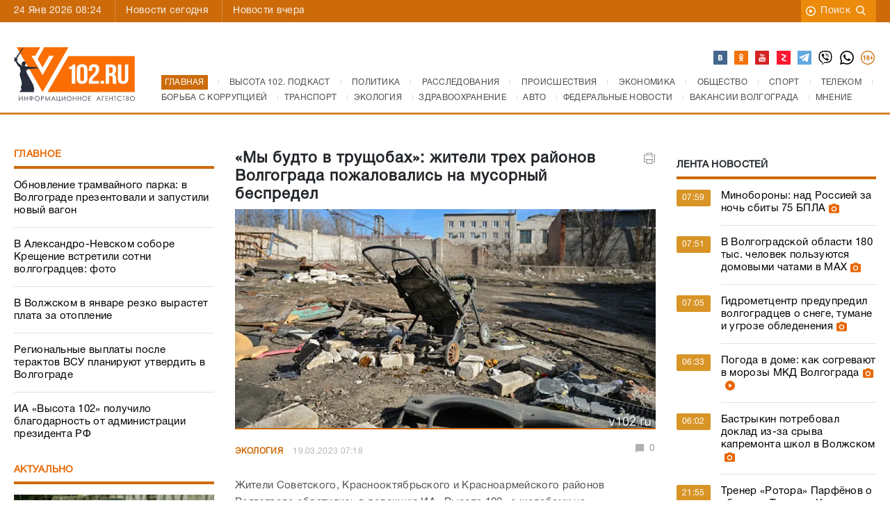

--- FILE ---
content_type: text/html; charset=UTF-8
request_url: https://v102.ru/news/117067.html
body_size: 23876
content:
<!DOCTYPE html>
<html lang="ru">
<head prefix="og: http://ogp.me/ns#">
  <meta charset="utf-8">
  <meta http-equiv="X-UA-Compatible" content="IE=edge">
  <meta name="viewport" content="width=device-width, initial-scale=1, shrink-to-fit=no">
  <TITLE>«Мы будто в трущобах»: жители трех районов Волгограда пожаловались на мусорный беспредел</TITLE>
  <meta name="apple-itunes-app" content="app-id=635761352" />
  <meta name="google-site-verification" content="TuJfWu47V6E-8FUFzPWQfRhbK3H495QjHIWW1oGz0eY" />
  <meta name="keywords" content="жители,кто,Волгограда,района,мусором,помойки,города,металлические,конструкции,улице" />
  <meta name="description" content="Жители Советского, Краснооктябрьского и Красноармейского районов Волгограда обратились в редакцию ИА «Высота 102» с жалобами на переполненные баки и захламленные..." />
  <meta name="it-rating" content="it-rat-7c280e216431cff78f6ab5d3fd545e76" />
  <meta name="kadam-verification" content="kadam509874c7fbf889d0d5f7c80b4bdc33c5" />
  <meta name="robots" content="all" />
  <meta content="summary" property="twitter:card">
  <meta content="@v102ru" property="twitter:site">
  <link rel="apple-touch-icon" sizes="180x180" href="/apple-touch-icon.png?v=yQOl9OgaBG">
  <link rel="icon" type="image/png" sizes="32x32" href="/favicon-32x32.png?v=yQOl9OgaBG">
  <link rel="icon" type="image/png" sizes="16x16" href="/favicon-16x16.png?v=yQOl9OgaBG">
  <link rel="manifest" href="/site.webmanifest?v=yQOl9OgaBG">
  <link rel="mask-icon" href="/safari-pinned-tab.svg?v=yQOl9OgaBG" color="#5bbad5">
  <link rel="shortcut icon" href="/favicon.ico?v=yQOl9OgaBG">
  <meta name="msapplication-TileColor" content="#da532c">
  <meta name="theme-color" content="#ffffff">
  <meta property="og:type" content="article">
<meta property="og:title" content="«Мы будто в трущобах»: жители трех районов Волгограда пожаловались на">
<meta property="og:site_name" content="Высота 102.0">
<meta property="og:description" content="Жители Советского, Краснооктябрьского и Красноармейского районов Волгограда...">
<meta property="og:url" content="https://v102.ru/news/117067.html">
<meta property="og:locale" content="ru_RU">
<meta property="og:image" content="https://media.v102.ru/pictures/20230317184242.jpg">
<meta property="og:image:type" content="image/jpeg">
<meta property="og:image" content="https://media.v102.ru/podcastlogo.png?t=123456">
<meta property="og:image:type" content="image/png">
  <link rel="canonical" href="https://v102.ru/news/117067.html">
  <link href="https://v102.ru/amp/117067.html" rel="amphtml">
  <!-- Preconnect для внешних доменов -->
  <link rel="preconnect" href="https://yastatic.net" crossorigin>
  <link rel="preconnect" href="https://yandex.ru" crossorigin>
  <link rel="preconnect" href="https://cdn.onesignal.com" crossorigin>
  <link rel="preconnect" href="https://web.tolstoycomments.com" crossorigin>
  <link rel="preconnect" href="https://code.jquery.com" crossorigin>
  <link rel="preconnect" href="https://jsn.24smi.net" crossorigin>
  <link rel="preconnect" href="https://media.v102.ru" crossorigin>
  <link rel="preconnect" href="https://top-fwz1.mail.ru" crossorigin>
  <link rel="dns-prefetch" href="https://mc.yandex.ru">
  <link rel="dns-prefetch" href="https://informer.yandex.ru">
  <link rel="dns-prefetch" href="https://counter.yadro.ru">
  <link rel="dns-prefetch" href="https://smi2.ru">
  <link rel="dns-prefetch" href="https://news.mediametrics.ru">
  <link rel="dns-prefetch" href="https://top-fwz1.mail.ru">
  <!-- Preload только критического шрифта в современном формате -->
  <link rel="preload" href="/_sources/fonts/helveticaregular.woff" as="font" type="font/woff" crossorigin>
  <link rel="preload" href="/_sources/fonts/helveticabold.woff" as="font" type="font/woff" crossorigin>
  <link rel="alternate" type="application/rss+xml" title="Высота 102.0" href="https://xml.v102.ru">
  <!-- Preload критических CSS -->
  <link rel="preload" href="/_sources/css/bootstrap.min.css" as="style" onload="this.onload=null;this.rel='stylesheet'">
  <noscript><link rel="stylesheet" href="/_sources/css/bootstrap.min.css"></noscript>
  <link rel="preload" href="/_sources/css/styles.css?ver=2026012102" as="style" onload="this.onload=null;this.rel='stylesheet'">
  <noscript><link rel="stylesheet" href="/_sources/css/styles.css?ver=2026012102"></noscript>
  <link rel="preload" href="/_sources/css/responsive.css?ver=3.27" as="style" onload="this.onload=null;this.rel='stylesheet'">
  <noscript><link rel="stylesheet" href="/_sources/css/responsive.css?ver=3.27"></noscript>
  <!-- Некритичные CSS -->
  <link rel="stylesheet" href="/_sources/css/owl.carousel.min.css">
  <link rel="stylesheet" href="/_sources/css/owl.theme.default.min.css">
  <link rel="stylesheet" href="/_sources/css/lightbox.min.css">
  <link rel="stylesheet" media="print" href="/_sources/css/print.css">
  <!--[if lt IE 9]>
      <script src="https://oss.maxcdn.com/html5shiv/3.7.3/html5shiv.min.js"></script>
      <script src="https://oss.maxcdn.com/respond/1.4.2/respond.min.js"></script>
    <![endif]-->

  <script src="/_sources/js/jquery-3.5.1.min.js"></script>
  <script type="text/javascript" src="/_sources/js/ajax_framework.js" defer></script>
  <script type="text/javascript" src="/_sources/js/lightbox.min.js" defer></script>
  <script src="https://yastatic.net/pcode/adfox/loader.js" crossorigin="anonymous" async></script>
  <script async src='https://yandex.ru/ads/system/header-bidding.js'></script>
  <script type="text/javascript" src="/_sources/js/ya-bidding.js?ver=20230615" defer></script>
  <script>window.yaContextCb = window.yaContextCb || []</script>
  <script src='https://yandex.ru/ads/system/context.js' async></script>
  <script type="text/javascript" defer>
    document.addEventListener('DOMContentLoaded', function() {
      if (typeof lightbox !== 'undefined') {
        lightbox.option({
          'resizeDuration': 200,
          'wrapAround': true,
        });
      }
    });
  </script>
  <script type="text/javascript">
    function toggle_visibility(id) {
      var e = document.getElementById(id);
      if (e) e.style.display = 'none';
    }
    function hidereklama() {
      var footerBanner = document.getElementById("footer-banner");
      if (footerBanner) {
        footerBanner.style.display = "none";
      }
      var footerBanner2 = document.getElementById("footer-banner2");
      if (footerBanner2) {
        footerBanner2.style.display = "block";
        setTimeout(function () {
          toggle_visibility('footer-banner2');
        }, 15000);
      }
    }
    document.addEventListener('DOMContentLoaded', function() {
      if (typeof $ !== 'undefined') {
        $(document).ready(function () {
          var footerBanner = $('#footer-banner');
          if (footerBanner.length) {
            footerBanner.delay(10000).hide('slow');
          }
        });
      }
    });
  </script>
  <!-- Tolstoy Comments Init - отложенная загрузка -->
  <script type="text/javascript">
    (function() {
      var tolstoyLoaded = false;
      function loadTolstoyComments() {
        if (tolstoyLoaded) return;
        tolstoyLoaded = true;
        !(function (w, d, s, l, x) { 
          w[l] = w[l] || []; 
          w[l].t = w[l].t || new Date().getTime(); 
          var f = d.getElementsByTagName(s)[0], 
              j = d.createElement(s); 
          j.async = !0; 
          j.src = '//web.tolstoycomments.com/sitejs/app.js?i=' + l + '&x=' + x + '&t=' + w[l].t; 
          f.parentNode.insertBefore(j, f); 
        })(window, document, 'script', 'tolstoycomments', '2626');
      }
      // Загружаем при первом взаимодействии пользователя
      ['mousedown', 'touchstart', 'scroll'].forEach(function(event) {
        document.addEventListener(event, loadTolstoyComments, { once: true, passive: true });
      });
      // Или через 3 секунды после загрузки страницы
      setTimeout(loadTolstoyComments, 3000);
    })();
  </script>
  <!-- /Tolstoy Comments Init -->
  <!-- OneSignal - отложенная загрузка -->
  <script type="text/javascript">
    (function() {
      var oneSignalLoaded = false;
      function loadOneSignal() {
        if (oneSignalLoaded) return;
        oneSignalLoaded = true;
        var script = document.createElement('script');
        script.src = 'https://cdn.onesignal.com/sdks/OneSignalSDK.js';
        script.async = true;
        script.onload = function() {
          window.OneSignal = window.OneSignal || [];
          OneSignal.push(function () {
            OneSignal.init({
              appId: "9cd32337-4d51-45f4-8512-f6e6c1a47aa3",
            });
          });
        };
        document.head.appendChild(script);
      }
      // Загружаем при первом взаимодействии пользователя
      ['mousedown', 'touchstart', 'scroll'].forEach(function(event) {
        document.addEventListener(event, loadOneSignal, { once: true, passive: true });
      });
      // Или через 5 секунд после загрузки страницы
      setTimeout(loadOneSignal, 5000);
    })();
  </script>
<!-- Top.Mail.Ru counter -->
<script type="text/javascript">
var _tmr = window._tmr || (window._tmr = []);
_tmr.push({id: "2889854", type: "pageView", start: (new Date()).getTime()});
(function (d, w, id) {
  if (d.getElementById(id)) return;
  var ts = d.createElement("script"); ts.type = "text/javascript"; ts.async = true; ts.id = id;
  ts.src = "https://top-fwz1.mail.ru/js/code.js";
  var f = function () {var s = d.getElementsByTagName("script")[0]; s.parentNode.insertBefore(ts, s);};
  if (w.opera == "[object Opera]") { d.addEventListener("DOMContentLoaded", f, false); } else { f(); }
})(document, window, "tmr-code");
</script>
<noscript><div><img src="https://top-fwz1.mail.ru/counter?id=2889854;js=na" style="position:absolute;left:-9999px;" alt="Top.Mail.Ru" /></div></noscript>
<!-- /Top.Mail.Ru counter -->
  <script async src="https://jsn.24smi.net/smi.js"></script>
  <script src="https://media.v102.ru/js/wmplayer.min.v1.1.js" type="text/javascript" defer></script>
  <script async src="https://widget.sparrow.ru/js/embed.js"></script>
</head>

<body class="with-sidebars">
<div class="additional-sidebar-left"></div>
<div class="additional-sidebar-right"></div>
<div id="scrollup"></div>
<!-- Modal - загружается динамически при первом клике -->
<div id="toEditorial-container"></div>
<script type="text/javascript">
    (function() {
        var modalLoaded = false;
        var modalHTML = '<div class="modal fade" id="toEditorial" tabindex="-1" role="dialog" aria-labelledby="exampleModalLabel" aria-hidden="true"><div class="modal-dialog modalEditorial" role="document"><div class="modal-content"><div class="modal-header"><h5 class="modal-title" id="exampleModalLabel">Написать в редакцию</h5><button type="button" class="close" data-dismiss="modal" aria-label="Close"><span aria-hidden="true">&times;</span></button></div><div class="modal-body"><div class="row"><div class="col-lg-12"><p>Если вы хотите, чтобы редакция обратила внимание на какую-то тему, хотите что-то сообщить, чем-то поделиться, прислать пресс-релиз, если у вас есть вопросы, отправьте нам сообщение прямо с сайта. Сообщения с сайта ОБЯЗАТЕЛЬНО читают в редакции. <strong>Если хотите, чтобы мы вам перезвонили или написали, укажите, как с вами можно связаться</strong>.Имейте ввиду, что сообщения, поступающие в редакцию с этой страницы, НЕ публикуются.</p></div></div><form id="feedback" enctype="multipart/form-data"><div class="row"><div class="col-lg-12"><input type="text" name="name" value="" placeholder="Ваше имя" required></div><div class="col-lg-12"><input type="text" name="email" value="" placeholder="Ваше E-mail" required></div><div class="col-lg-12"><textarea name="message" placeholder="Ваше сообщение в редакцию ВЫСОТЫ" required></textarea></div><div class="col-lg-12 attach-file"><div class="fl_upld"><label><input id="fl_inp" type="file" name="file">Выберите файл</label><div id="fl_nm">Файл не выбран</div></div></div></div><div class="row"><div class="col-lg-4"><span class="code-caption">Проверочный код:</span></div><div class="col-lg-3"><img src="/captcha-img.php" alt="Картинка с кодом" width="120" height="40" loading="lazy"></div><div class="col-lg-5"><input type="text" name="captcha" value="" placeholder="Проверочный код" required></div></div><div class="modal-footer"><button type="submit">Отправить</button></div></form></div></div></div></div>';
        
        function loadModal() {
            if (modalLoaded) return;
            modalLoaded = true;
            var container = document.getElementById('toEditorial-container');
            if (container) {
                container.innerHTML = modalHTML;
                // Инициализация формы после загрузки модального окна
                if (typeof $ !== 'undefined') {
                    $(document).ready(function () {
                        $('#feedback').on('submit', function () {
                            var $that = $(this),
                                formData = new FormData($that.get(0));
                            $.ajax({
                                contentType: false,
                                processData: false,
                                data: formData,
                                url: '/send.php',
                                type: "POST",
                                success: function (data) {
                                    if (data) {
                                        if (data == 'Неверно введен код с картинки') {
                                            alert('Неверно введен код с картинки');
                                            $that.find('img').attr('src', '/captcha-img.php');
                                        } else {
                                            $that.html('<div class="col-lg-12"><p style="text-align:center;font-size:14px;">' + data + '</p></div>');
                                        }
                                    }
                                },
                                error: function (jqXHR, text, error) {
                                    $(formNm).html(error);
                                }
                            });
                            return false;
                        });
                    });
                }
            }
        }
        
        // Загружаем модальное окно при клике на любой элемент с data-target="#toEditorial" или data-toggle="modal"
        document.addEventListener('click', function(e) {
            var target = e.target.closest('[data-target="#toEditorial"], [data-toggle="modal"]');
            if (target) {
                loadModal();
                // Небольшая задержка для загрузки DOM перед показом модального окна
                setTimeout(function() {
                    if (typeof $ !== 'undefined' && $('#toEditorial').length) {
                        $('#toEditorial').modal('show');
                    }
                }, 50);
            }
        }, true);
    })();
</script>  
<div class="main-wrapper">

    <div class="top-bar" style="position: sticky;">
        <div class="container">
            <div class="row">
                <div class="col-lg-7">
                    <span class="date">24 Янв 2026 08:24</span>
                    <!-- <div class="weather">{WEATHER}</div> -->
                    <ul class="left-nav">
                        <li><a href="/today/">Новости сегодня</a></li>
                        <li><a href="/yesterday/">Новости вчера</a></li>
                        <!--<li><a href="#">Главное недели</a></li>
                        <li><a href="#">Актуальное интервью</a></li>-->
                    </ul>
                </div>
                <div class="col-lg-5 right-elements">
                    <ul class="right-nav">
                        <!-- <li><a href="/video/">Видео новости</a></li> -->
                        <!-- <li><a href="#" data-toggle="modal" data-target="#toEditorial">В редакцию</a></li> -->
                        <li><a href="https://search.v102.ru/">Поиск<img src="/_sources/images/search.png" alt="" width="16" height="16" loading="lazy"></a></li>
                    </ul>
                </div>
            </div>
        </div>
    </div>
    <div class="mobile-search">
		<div class="container-fluid">
		    <div class="row">
		    <div class="col-md-10 col-sm-10 col-xs-10 col-10">
                    <form action="https://search.v102.ru/" method="get">
                        <input type="hidden" value="1" name="ca">
                        <input type="hidden" value="1" name="cp">
                        <input type="hidden" value="quick" name="type">
                        <input type="text" name="search" placeholder="Введите запрос...">
                    </form>
                </div>
		    <div class="col-md-2 col-sm-2 col-xs-2 col-2"><a href="#" class="close-btn"></a></div>
		</div>
		</div>
    </div>
    <header>
        <div class="container">
            <div class="row">
                <div class="col-lg-2 col-sm-12"><a href="#" class="menu-button"></a><a href="/"><img src="/_sources/images/logo_v102_new.svg" class="logo" width="174" alt="Высота 102" fetchpriority="high"></a><a href="#" class="search-button"></a></div>
                <div class="col-lg-10 site-menu">
                    <div class="top-socials">
                        <ul>
                            <!-- <li class="instagram"><a href="https://www.instagram.com/102vysota/" target="_blank"></a></li> -->
                            <li class="vk"><a href="https://vk.com/v102ru" aria-label="Высота 102 в ВК" target="_blank"></a></li>
                            <!-- <li class="fb"><a href="https://www.facebook.com/v102ru" target="_blank"></a></li> -->
                            <li class="ok"><a href="https://ok.ru/v102ru" aria-label="Высота 102 в ОК" target="_blank"></a></li>
                            <!-- <li class="twitter"><a href="https://twitter.com/v102ru" target="_blank"></a></li> -->
                            <li class="youtube"><a href="https://www.youtube.com/user/tvv102/videos" aria-label="Высота 102 на Ютуб" target="_blank"></a></li>
                            <li class="zen"><a href="https://zen.yandex.ru/v102.ru" aria-label="Высота 102 в Дзен" target="_blank"></a></li>
                            <li class="tel"><a href="https://web.telegram.org/#/im?p=@infoV102ru  " aria-label="Высота 102 в ТГ" target="_blank"></a></li>
                            <li class="viber"><a href="viber://chat/?number=%2B79375566102" aria-label="Высота 102 в Viber" target="_blank"></a></li>
                            <li class="whatsapp"><a href="https://wa.me/79375566102" aria-label="Высота 102 в Whatsapp" target="_blank"></a></li>
                            <li class="icon18"><a href="#" aria-label="18+" target=""></a></li>
                        </ul>
                    </div>
                    <nav>
                        <ul class="main-menu">
                            <ol itemscope itemtype="https://schema.org/BreadcrumbList">

<li class="first" itemprop="itemListElement" itemscope itemtype="https://schema.org/ListItem"><a itemprop="item" href="/"><span itemprop="name" style="background-color: #cd6b0a;color: white;padding: 5px 5px;">Главная</span></a><meta itemprop="position" content="1" /></li>
<!--<li itemprop="itemListElement" itemscope itemtype="https://schema.org/ListItem"><a itemprop="item" href="/svo"><span itemprop="name">Спецоперация на Украине</span></a><meta itemprop="position" content="1" /></li> -->
<li itemprop="itemListElement" itemscope itemtype="https://schema.org/ListItem"><a itemprop="item" href="/podkast"><span itemprop="name">Высота 102. Подкаст</span></a><meta itemprop="position" content="3" /></li>
<li itemprop="itemListElement" itemscope itemtype="https://schema.org/ListItem"><a itemprop="item" href="/politics"><span itemprop="name">Политика</span></a><meta itemprop="position" content="4" /></li>

<li itemprop="itemListElement" itemscope itemtype="https://schema.org/ListItem"><a itemprop="item" href="/investigation"><span itemprop="name">Расследования</span></a><meta itemprop="position" content="5" /></li>
<li itemprop="itemListElement" itemscope itemtype="https://schema.org/ListItem"><a itemprop="item" href="/accidents"><span itemprop="name">Происшествия</span></a><meta itemprop="position" content="6" /></li>
<li itemprop="itemListElement" itemscope itemtype="https://schema.org/ListItem"><a itemprop="item" href="/econom"><span itemprop="name">Экономика</span></a><meta itemprop="position" content="7" /></li>

<li itemprop="itemListElement" itemscope itemtype="https://schema.org/ListItem"><a itemprop="item" href="/society"><span itemprop="name">Общество</span></a><meta itemprop="position" content="8" /></li>
<li itemprop="itemListElement" itemscope itemtype="https://schema.org/ListItem"><a itemprop="item" href="/sport"><span itemprop="name">Спорт</span></a><meta itemprop="position" content="9" /></li>
<li itemprop="itemListElement" itemscope itemtype="https://schema.org/ListItem"><a itemprop="item" href="/telecom"><span itemprop="name">Телеком</span></a><meta itemprop="position" content="10" /></li>

<li itemprop="itemListElement" itemscope itemtype="https://schema.org/ListItem"><a itemprop="item" href="/corruption"><span itemprop="name">Борьба с коррупцией</span></a><meta itemprop="position" content="11" /></li>
<li itemprop="itemListElement" itemscope itemtype="https://schema.org/ListItem"><a itemprop="item" href="/transport"><span itemprop="name">Транспорт</span></a><meta itemprop="position" content="12"></li>
<li itemprop="itemListElement" itemscope itemtype="https://schema.org/ListItem"><a itemprop="item" href="/ecology"><span itemprop="name">Экология</span></a><meta itemprop="position" content="13" /></li>

<li itemprop="itemListElement" itemscope itemtype="https://schema.org/ListItem"><a itemprop="item" href="/zdravoohranenie"><span itemprop="name">Здравоохранение</span></a><meta itemprop="position" content="14" /></li>
<li itemprop="itemListElement" itemscope itemtype="https://schema.org/ListItem"><a itemprop="item" href="/auto"><span itemprop="name">Авто</span></a><meta itemprop="position" content="15"></li>
<li itemprop="itemListElement" itemscope itemtype="https://schema.org/ListItem"><a itemprop="item" href="/fednews"><span itemprop="name">Федеральные новости</span></a><meta itemprop="position" content="16"></li>
<li itemprop="itemListElement" itemscope itemtype="https://schema.org/ListItem"><a itemprop="item" href="/vacancy"><span itemprop="name">Вакансии Волгограда</span></a><meta itemprop="position" content="17"></li>
<li itemprop="itemListElement" itemscope itemtype="https://schema.org/ListItem"><a itemprop="item" href="/opinion"><span itemprop="name">Мнение</span></a><meta itemprop="position" content="18"></li>
</ol>
<script type="application/ld+json">
{
      "@context": "https://schema.org",
      "@type": "BreadcrumbList",
      "itemListElement": [
        {
          "@type": "ListItem",
          "position": 1,
          "name": "Главная",
          "item": "https://v102.ru"
        },
        {
          "@type": "ListItem",
          "position": 2,
          "item": "https://v102.ru/newyear",
          "name": "Новый год на Высоте"
        },
        {
          "@type": "ListItem",
          "position": 3,
          "item": "https://v102.ru/podkast",
          "name": "Высота 102. Подкаст"
        },
        {
            "@type": "ListItem",
            "position": 4,
            "item": "https://v102.ru/politics",
            "name": "Политика"
          },
          {
            "@type": "ListItem",
            "position": 5,
            "item": "https://v102.ru/investigation",
            "name": "Расследования"

          },
          {
            "@type": "ListItem",
            "position": 6,
            "item": "https://v102.ru/accidents",
            "name": "Происшествия"
          },
          {
            "@type": "ListItem",
            "position": 7,
            "item": "https://v102.ru/econom",
            "name": "Экономика"
          },
          {
            "@type": "ListItem",
            "position": 8,
            "item": "https://v102.ru/society",
            "name": "Общество"
          },
          {
            "@type": "ListItem",
            "position": 9,
            "item": "https://v102.ru/sport",
            "name": "Спорт"
          },
          {
            "@type": "ListItem",
            "position": 10,
            "item": "https://v102.ru/telecom",
            "name": "Телеком"
          },
          {
            "@type": "ListItem",
            "position": 11,
            "item": "https://v102.ru/corruption",
            "name": "Борьба с коррупцией"
          },
          {
            "@type": "ListItem",
            "position": 12,
            "item": "https://v102.ru/transport",
            "name": "Транспорт"
          },
          {
            "@type": "ListItem",
            "position": 13,
            "item": "https://v102.ru/ecology",
            "name": "Экология"
          },
          {
            "@type": "ListItem",
            "position": 14,
            "item": "https://v102.ru/zdravoohranenie",
            "name": "Здравоохранение"
          },
          {
            "@type": "ListItem",
            "position": 15,
            "item": "https://v102.ru/auto",
            "name": "Авто"
          },
          {
            "@type": "ListItem",
            "position": 16,
            "item": "https://v102.ru/fednews",
            "name": "Федеральные новости"
          },
          {
            "@type": "ListItem",
            "position": 17,
            "item": "https://v102.ru/vacancy",
            "name": "Вакансии Волгограда"
          },
          {
            "@type": "ListItem",
            "position": 18,
            "item": "https://v102.ru/opinion",
            "name": "Мнение"
          }
      ]
}
</script>

                            <!--<li><a href="" class="sub">Еще</a></li>-->
                        </ul>
                    </nav>
                </div>
            </div>
        </div>
    </header>
    <div class="mobile-bar">Экология</div>
    <div class="adv-block">
        <div class="container">
            <div class="row">
                <div class="col-lg-3 col-md-12 col-sm-12 col-12">
		    <!--Верхний баннер слева-->
                    <div class="top-b" style="margin-top: 15px;margin-bottom:15px;">
                      <!--AdFox START-->
                      <!--yandex_v102ru-->
                      <!--Площадка: v102.ru / * / *-->
                      <!--Тип баннера: 300*100-->
                      <!--Расположение: верх страницы-->
                      <div id="adfox_165545727637983848"></div>
                    </div>
                </div>
                <div class="col-lg-6 col-md-12 col-sm-12 col-12">
		    <!--Верхний баннер центр-->
                    <div class="long-banner" style="margin-top: 15px;margin-bottom:15px;">
                      <!--AdFox START-->
                      <!--yandex_v102ru-->
                      <!--Площадка: v102.ru / * / *-->
                      <!--Тип баннера: 600*100-->
                      <!--Расположение: верх страницы-->
                      <div id="adfox_165538523327198817"></div>
                    </div>
                </div>
                <div class="col-lg-3 col-md-12 col-sm-12 col-12">
		    <!--Верхний баннер справа-->
                    <div class="top-b" style="margin-top: 15px;margin-bottom:15px;">
                      <!--AdFox START-->
                      <!--yandex_v102ru-->
                      <!--Площадка: v102.ru / * / *-->
                      <!--Тип баннера: 300*100-->
                      <!--Расположение: верх страницы_справа-->
                      <div id="adfox_165546018103727848"></div>
                    </div>
                </div>
            </div>
        </div>
    </div>
    <div class="mob-ad">
    <div style="display: flex;align-items: center;margin-left: auto;margin-right: auto;">
            <!--AdFox START-->
            <!--yandex_v102ru-->
            <!--Площадка: v102.ru / * / *-->
            <!--Тип баннера: 300*250-->
            <!--Расположение: 0_топ_мобильная-->
            <div id="adfox_165779203169317893"></div>
    </div>
    </div>
    <main class="container main-content">
        <div class="row">
            <div class="col-lg-3 col-xs-12 left-sidebar">
                    
                    <!-- block -->
                    <div class="block-sidebar">
                        <h4 class="title"><a href="/main">Главное</a></h4>
                        <div class="content-block">
                            <div class="main-news-block">
                                <a href="https://v102.ru/news/153336.html">Обновление трамвайного парка: в Волгограде презентовали и запустили новый вагон</a><a href="https://v102.ru/news/153102.html">В Александро-Невском соборе Крещение встретили сотни волгоградцев: фото</a><a href="https://v102.ru/news/152953.html">В Волжском в январе резко вырастет плата за отопление</a><a href="https://v102.ru/news/152923.html">Региональные выплаты после терактов ВСУ планируют утвердить в Волгограде</a><a href="https://v102.ru/news/152854.html">ИА «Высота 102» получило благодарность от администрации президента РФ</a>
                            </div>
                        </div>
                    </div>
                    <!-- block -->
                    <!--Баннеры слева-->
                    <div class="a_block" style="margin-top: 15px;margin-bottom:15px;">
                        <!--AdFox START-->
                        <!--yandex_v102ru-->
                        <!--Площадка: v102.ru / * / *-->
                        <!--Тип баннера: 300*250-->
                        <!--Расположение: Вверху_слева_1-->
                        <div id="adfox_16554508031349270"></div>
                    </div>
                    <div class="a_block" style="margin-top: 15px;margin-bottom:15px;">
                        <!--AdFox START-->
                        <!--yandex_v102ru-->
                        <!--Площадка: v102.ru / / -->
                        <!--Тип баннера: 300*250-->
                        <!--Расположение: Вверхуслева_2-->
                        <div id="adfox_165556946083624356"></div>
                    </div>
                    <div class="a_block" style="margin-top: 15px;margin-bottom:15px;">
                        <!--AdFox START-->
                        <!--yandex_v102ru-->
                        <!--Площадка: v102.ru / * / *-->
                        <!--Тип баннера: 300*250-->
                        <!--Расположение: Вверху_слева_3-->
                        <div id="adfox_165545096967212014"></div>
                    </div>
                    <!-- block -->
                    <div class="block-sidebar">
                        <h4 class="title"><a href="/actual">Актуально</a></h4>
                        <div class="content-block">
                            <div class="popular-interviews"><div class="preview" style="background: url(https://media.v102.ru/pictures/20260121144900.jpg) no-repeat;"><div class="bg-gr"></div><a href="https://v102.ru/news/151671.html"><h4>«Будешь психом или сядешь»: 18-летнего волгоградца отправили в СИЗО за потасовку в школе 3-летней давности</h4></a></div>
                <div class="short-text">
                    <p>

                    </p>
                </div>
                </div><div class="popular-interviews"><div class="preview" style="background: url(https://media.v102.ru/pictures/20260119061320.jpg) no-repeat;"><div class="bg-gr"></div><a href="https://v102.ru/news/153101.html"><h4>Сотни волгоградцев встретили Крещение у ледяных купелей: фоторепортаж</h4></a></div>
                <div class="short-text">
                    <p>

                    </p>
                </div>
                </div><div class="popular-interviews"><div class="preview" style="background: url(https://media.v102.ru/pictures/20260114200502.jpg) no-repeat;"><div class="bg-gr"></div><a href="https://v102.ru/news/152922.html"><h4>168 пробоин и следы запекшейся крови: найденная в Сталинграде шинель помогла узнать о подвиге генерала Глазкова</h4></a></div>
                <div class="short-text">
                    <p>

                    </p>
                </div>
                </div>
                            <!--Баннеры слева 2-->
                            <!--<div class="stub-b-120"></div>-->

                            <div class="a_block" style="margin-top: 15px;margin-bottom:15px;">
                                <!--AdFox START-->
                                <!--yandex_v102ru-->
                                <!--Площадка: v102.ru / * / *-->
                                <!--Тип баннера: 300*250-->
                                <!--Расположение: Середина страницы_слева_1-->
                                <div id="adfox_165545203833512491"></div>
                            </div>
                        </div>
                    </div>
                    <!-- block -->
                    <div class="a_block" style="margin-top: 15px;margin-bottom:15px;">
                        <!--AdFox START-->
                        <!--yandex_v102ru-->
                        <!--Площадка: v102.ru / * / *-->
                        <!--Тип баннера: 300*250-->
                        <!--Расположение: Середина страницы_слева_2-->
                        <div id="adfox_165545213770272261"></div>
                    </div>
                    <div class="block-sidebar federal">
                        <h4 class="title"><a href="/fednews">Федеральные новости</a></h4>
                        <div class="content-block">
                            <div class="rate-news-block">
                                <div class="other-news">
				<div class="row"><div class="col-lg-12 col-md-12 col-sm-12">
				    <div class="new-cont">
					    <a href="/news/153262.html" class="fed-prev-link"><div class="preview" style="background: url(https://media.v102.ru/pictures/20260121204404.jpg) no-repeat;"><span class="category-new"></span></div></a>
					    <a href="/news/153262.html" class="title"><span>Путин поручил продлить работу яслей в детсадах для удобства родителей</span></a>
					<div class="short-text"> 
Президент России Владимир Путин 21 января на совещании с членами Правительства коснулся вопроса продления работы детских садов для удобства родителей. Соответствующий запрос поступил на «Прямую линию» в конце минувшего...</div>	
				    </div>
			    </div><div class="col-lg-12 col-md-12 col-sm-12">
				    <div class="new-cont">
					    <a href="/news/153109.html" class="fed-prev-link"><div class="preview" style="background: url(https://media.v102.ru/pictures/20260119084436.jpg) no-repeat;"><span class="category-new"></span></div></a>
					    <a href="/news/153109.html" class="title"><span>В России предложили увеличить время работы детсадов</span></a>
					<div class="short-text">  
В России&nbsp; предложили увеличить график работы детских садов до 20:00. С такой инициативой выступила зампред комиссии ОП РФ по демографии, защите семьи, детей и традиционных семейных ценностей Наталья...</div>	
				    </div>
			    </div></div>
			</div>
                            </div>
                        </div>
                    </div>
                    <!--Баннеры слева 3-->
                    <!-- <span class="ad-title">Реклама</span> -->
                    <div style="margin-top: 15px;margin-bottom:15px;">
                        <!--AdFox START-->
                        <!--yandex_v102ru-->
                        <!--Площадка: v102.ru / * / *-->
                        <!--Тип баннера: 300*600-->
                        <!--Расположение: Внизу_слева_1-->
                        <div id="adfox_16554526473893810"></div>
                    </div>
                    <div style="margin-top: 15px;margin-bottom:15px;">
                        <!--AdFox START-->
                        <!--yandex_v102ru-->
                        <!--Площадка: v102.ru / * / *-->
                        <!--Тип баннера: 300*600-->
                        <!--Расположение: Внизу_слева_2-->
                        <div id="adfox_165545295378764775"></div>
                    </div>
                    <div style="margin-top: 15px;margin-bottom:15px;">
                        <!--AdFox START-->
                        <!--yandex_v102ru-->
                        <!--Площадка: v102.ru / * / *-->
                        <!--Тип баннера: 300*600-->
                        <!--Расположение: Внизу_слева_3-->
                        <div id="adfox_16554529766006804"></div>
                    </div>
                    <!--Баннеры слева 4-->
                    <div class="a_block" style="margin-top: 15px;margin-bottom:15px;">
                        <!--AdFox START-->
                        <!--yandex_v102ru-->
                        <!--Площадка: v102.ru / * / *-->
                        <!--Тип баннера: 300*600-->
                        <!--Расположение: Внизу_слева_4-->
                        <div id="adfox_165545306187099236"></div>
                    </div>
                    <div class="a_block" style="margin-top: 15px;margin-bottom: 15px;">
                        <div id="uniq0098"></div>
                        <script type="text/javascript" src="//news.mediametrics.ru/cgi-bin/b.fcgi?ac=b&m=js&n=2&p=h&id=uniq0098" charset="UTF-8"></script>
                    </div>
            </div>
            <div class="col-lg-6 col-sm-12 col-xs-12 main">
                <div class="row">
                </div>
		    <div class="main-top-new" itemscope itemtype="https://schema.org/NewsArticle" id="news-117067">
<meta itemscope itemprop="mainEntityOfPage" itemType="https://schema.org/WebPage" itemid="/ecology/117067.html"/>
    <div class="mobile-new-bar">
        <div class="row">
            <div class="col-lg-8 col-sm-8 col-xs-8 col-8">
                <span class="cat" itemprop="articleSection"><a href="/ecology">Экология</a></span>
            </div>
            <div class="col-lg-4 col-sm-4 col-xs-4 col-4">
                <a href="#share" class="repost-button"></a>
            </div>
        </div>
    </div>
	<div class="row new-content">
		<div class="col-lg-11"><h1 itemprop="headline">«Мы будто в трущобах»: жители трех районов Волгограда пожаловались на мусорный беспредел</h1></div>
		<div class="col-lg-1 text-right"><a href="https://v102.ru/print/117067.html" target="_blank" class="print-icon" title="Распечатать новость"></a></div>
	</div>
        <div class="preview"><image src="https://media.v102.ru/pictures/20230317184242.jpg" style="position: initial;min-height: 100%;min-width: 220px;width: 100%;height: auto;"></div> 
    <div class="row attrs">
        <div class="col-lg-6 col-md-6 padding4"><a href="/ecology" class="link-category">Экология</a>
        <span class="date-new">19.03.2023 07:18 </span>
        <meta itemprop="datePublished" content="2023-03-19T07:18:04" />
        </div>
        <div class="col-lg-6 col-md-6 right-elements">
			<div class="row">
                            <div class="col-lg-12"><!-- <span class="attr-view"></span> --> <span class="attr-comment" data-identity="117067">0</span></div>
                        </div>
        </div>
    </div>
    <div class="row new-content">
        <div class="col-lg-12">
            <span class="mobile-date">19.03.2023 07:18 </span>
            <div class="short-text" itemprop="articleBody">
                <p><div class="n-text" style="line-height: 1.3;"><div><br /> 
  <p>Жители Советского, Краснооктябрьского и Красноармейского районов Волгограда обратились в редакцию ИА «Высота 102» с жалобами на переполненные баки и захламленные мусором участки. По словам волгоградцев, машины регоператора они видят крайне редко, а старая мебель во дворах, металлические конструкции и разлетающиеся на ветру отходы наводят людей на мысль, что они проживают в трущобах.&nbsp;</p> 
  <p><img border="0" alt="" width="730" src="http://media.v102.ru/pictures/20230317184305.jpg" /><br /> </p> 
  <p>По словам жителей двухэтажки на улице Мачтозаводской, 102, расположенной в заканальной части Красноармейского района, из окон они наблюдают горы сухих веток и разорванные бродячими псами пакеты с мусором.&nbsp;</p> 
  <p><img border="0" alt="" width="730" src="http://media.v102.ru/pictures/20230317184320.jpg" /><br /> </p> 
  <p>— Видимо, те, кто проживает в двухэтажках — не совсем люди, что ли, — замечают возмущенные жители района. — Пускай все в куче лежит, авось, кто заберет или сами растащат. А может пожар случится, сейчас все теплее становится и гори оно все огнем. Мы будто в трущобах.&nbsp;&nbsp;</p> 
  <p><img border="0" alt="" width="730" src="http://media.v102.ru/pictures/20230317184348.jpg" /><br /> </p> 
  <p>Волгоградцы, проживающие в частном секторе Советского района по улице Шахтинской, также сообщают о переполненных баках и мусоре, буквально «захватившем» пространство около площадки.&nbsp;</p> 
  <p><img border="0" alt="" width="730" src="http://media.v102.ru/pictures/20230317184404.jpg" /><br /> </p> 
  <p>— Здесь чего только нет. Строительные блоки, битый кирпич, какие-то металлические конструкции, части автомобилей, детские коляски, даже старая скамейка есть, — жалуются жители дома № 148. — Сами баки разрисованные, с дырками. Мусор из пакетов вываливается на дорогу. Все это рядом с жилыми домами. А платим за вывоз мусора исправно.&nbsp;</p> 
  <p><img border="0" alt="" width="730" src="http://media.v102.ru/pictures/20230317184418.jpg" /><br /> </p> 
  <p>В Краснооктябрьском районе Волгограда на пересечении улиц Ломоносова и Туристов жители частных домов, расположенных за Второй продольной магистралью уверены, что их ситуация с мусором ничем не лучше, чем на юге города.&nbsp;</p> 
  <p><img border="0" alt="" width="730" src="http://media.v102.ru/pictures/20230317184433.jpg" /><br /> </p> 
  <p>— У нас огромный металлический бак забит донельзя. Какой-то строительный мусор, палки, возможно, что кто-то нам сюда приносит со стороны лишнего. Как уследить? До и после бака все усеяно спиленными ветками, деревьями. Никому нет дела. Похоже, что те, кто живет дальше Второй продольной — существуют в своем особом незаметном для регоператора мире, — с иронией говорят жители «частника». — А вот платежи приходят более чем реальные. Мы своюи обязательства по сделке выполняем, оплачиваем, а отходы как лежали, так и лежат. Какой-то мусорный беспредел.&nbsp;&nbsp;</p> 
  <p><img border="0" alt="" width="730" src="http://media.v102.ru/pictures/20230317184454.jpg" /><br /> </p> 
  <p>Редакция «Высоты 102» готова опубликовать комментарий «Ситиматик-Волгоград» по указанным в публикации адресам и площадкам.&nbsp; &nbsp;&nbsp;</p> 
  <p><img border="0" alt="" width="730" src="http://media.v102.ru/pictures/20230317184506.jpg" /><br /> </p> 
  <p>Ранее фотокорреспондент информагентства обнаружил и снял <a target="_blank" href="https://v102.ru/news/116712.html">шокирующие</a> размерами помойки в спальных районах Волгограда, появившихся после первого тепла. После публикации на помойки <a target="_blank" href="https://v102.ru/news/116794.html">обратили</a> внимание — в спальные районы города-героя высадился <a target="_blank" href="https://v102.ru/news/116823.html">коммунальный десант</a>.&nbsp;&nbsp;</p> 
  <p><i>Фото: Павел Мирошкин ИА «Высота 102»&nbsp;</i> </p> 
</div></div><div class="clear"></div>
        <div class="row images-line"><div class="col-lg-12">
                       <div class="gallery-carousel owl-carousel owl-theme">
        </div></div>
               </div></p>
            </div>
        </div>
    </div>
    <!--<div class="mobile-bottom-bar">
        <div class="row">
            <div class="col-lg-2 col-sm-2 col-xs-2 col-2"><span class="comment-icon">0</span></div>
            <div class="col-lg-4 col-sm-4 col-xs-6 col-6">
                                        <div class="likes"><b>2</b><a href="#" class="vote like " data-id="73013" data-vote="1"></a> <span>/</span> <a href="#" class="vote dislike " data-id="73013" data-vote="0"></a><b>0</b></div>
            </div>
            <div class="col-lg-6 col-sm-6 col-xs-4 col-4">
                <a href="" class="full-new">Далее</a>
            </div>
        </div>
    </div>-->
</div>

<div class="row">
<div class="col-lg-6 col-md-6 col-sm-6 col-6"><div class="n-pr" id="divmarks">
					<div class="like-buttons"><a href="https://v102.ru/marks.php?u=1&m=1&a=117067" onclick="Marks(1,117067);return false" title="Да"><img src="/_sources/images/like_up.svg" class="like-btn" alt="Да"/></a><span>/</span><a href="https://v102.ru/marks.php?u=1&m=0&a=117067" onclick="Marks(0,117067);return false" title="Нет"><img src="/_sources/images/like_down.svg" class="dislike-btn" alt="Нет"/></a>
					</div></div></div>
<div class="col-lg-6 col-md-6 col-sm-6 col-6 right-elements element-comment-button"><a href="https://v102.ru/forum/117067" class="comment-button">Комментарии</a></div>
<div class="col-lg-12 col-md-12 col-sm-12 col-12" style="margin-bottom: 15px;"><center><b>Есть новости? Пиши и звони в редакцию: <a href="tel:+79375566102">+7 (937) 55-66-102</a></b></center></div>
<div id="share"></div>
</div>


	

        
        
        




		<!-- Рекламный блок тизеры -->
		<div class="col-lg-12">
		  <div class="row not-mobile">
			<!--AdFox START-->
			<!--yandex_v102ru-->
			<!--Площадка: v102.ru / * / *-->
			<!--Тип баннера: Рекомендательный виджет-->
			<!--Расположение: середина страницы-->
			<div id="adfox_16559761201564490"></div>
		  </div>
		</div>
	    <!-- Рекламный блок тизеры -->
        <div class="long-banner-center" style="margin-top: 15px;margin-bottom:15px;">
          <!--AdFox START-->
          <!--yandex_v102ru-->
          <!--Площадка: v102.ru / * / *-->
          <!--Тип баннера: 600*200-->
          <!--Расположение: Середина_центр_1-->
          <div id="adfox_165590395383493462"></div>
       </div>
	   <div class="a_block" style="margin-top: 15px;margin-bottom:15px;">
			<div id="unit_102813"><a href="https://smi2.ru/" >Новости СМИ2</a></div>
			<script type="text/javascript" charset="utf-8">
					(function() {
						var sc = document.createElement("script"); sc.type = "text/javascript"; sc.async = true;
						sc.src = "//smi2.ru/data/js/102813.js"; sc.charset = "utf-8";
						var s = document.getElementsByTagName("script")[0]; s.parentNode.insertBefore(sc, s);
					}());
			</script>
            <div class="smi24__informer smi24__auto" data-smi-blockid="29393"></div>
			<div class="smi24__informer smi24__auto" data-smi-blockid="29394"></div>
		    <!-- Sparrow -->
		    <script type="text/javascript" data-key="ebf42311d51f21db411d32e72bb8d4df">
		    (function(w, a) { (w[a] = w[a] || []).push({ "script_key": "ebf42311d51f21db411d32e72bb8d4df", "settings": { "w":  294285, "sid":  10892 }});
            if(window["_Sparrow_embed"]){ window["_Sparrow_embed"].initWidgets(); }})(window, "_sparrow_widgets");
		    </script>
		    <!-- /Sparrow -->
		</div>
	   <div class="mob-ad">
	     <!--AdFox START-->
	     <!--yandex_v102ru-->
	     <!--Площадка: v102.ru / * / *-->
	     <!--Тип баннера: 300*250-->
	     <!--Расположение: 1.1 новость_мобильная-->
	     <div id="adfox_16577925931266886"></div>
		 <!--AdFox START-->
		 <!--yandexv102ru-->
		 <!--Площадка: v102.ru / / -->
		 <!--Тип баннера: Рекомендательный виджет-->
		 <!--Расположение: Серединацентр_1-->
		 <div id="adfox_165617951027461309"></div>
	   </div>
	   <!--AdFox START-->
	   <!--yandex_v102ru-->
	   <!--Площадка: v102.ru / * / *-->
	   <!--Тип баннера: Рекомендательный виджет-->
	   <!--Расположение: Середина_центр_1-->
	   <div id="adfox_165617951027461309"></div>
	   
                
                
                
<div class="mob-ad" style="display: block;margin-left: auto;margin-right: auto;">

			<div class="mob-ad">
  			  <!--AdFox START-->
			  <!--yandex_v102ru-->
			  <!--Площадка: v102.ru / * / *-->
			  <!--Тип баннера: 300*250-->
			  <!--Расположение: 1.2 новость_мобильная-->
			  <div id="adfox_16577924515731494"></div>
			</div>
			
</div>
<div class="a_block not-mobile" style="display: block;margin-left: auto;margin-right: auto;">

</div>
<div class="new-article" itemscope itemtype="https://schema.org/NewsArticle" id="news-153047">
   <div class="mobile-new-bar">
	<div class="row">
	    <div class="col-lg-8 col-sm-8 col-xs-8 col-8">
		<span class="cat" itemprop="articleSection"><a href="https://v102.ru/ecology">Экология</a></span>
	    </div>
	    <div class="col-lg-4 col-sm-4 col-xs-4 col-4">
		<a href="/news/153047.html#share" class="repost-button"></a>
	    </div>
	</div>
    </div>
    <a href="/news/153047.html" class="detail-link" itemprop="url"><h3 itemprop="headline">В Волгоградской области утвердили  защитные полосы рек и озер</h3></a>
    <span class="mobile-date">17.01.2026 <span>11:12</span> </span>
    <div class="row attrs">
	<div class="col-lg-6 col-md-6 padding4"><a href="https://v102.ru/ecology" class="link-category">Экология</a>
	<span class="date-new">17.01.2026 <span>11:12</span> </span>
	<meta itemprop="datePublished" content="2026-01-17T11:12:45" />
	</div>
	<div class="col-lg-6 col-md-6 right-elements">
	    <!-- <span class="attr-view"></span> -->
            <a href="https://v102.ru/forum/153047" class="comment-button">Комментарии</a>
            
	</div>
    </div>
    <div class="row">
	<!--<div class="col-lg-4 col-md-4 no-paddingRight"><a href="#" class="zoom-preview" data-src="/_sources/images/denpobed.png"><div class="preview" style="background: url(/_sources/images/denpobed.png) no-repeat;"></div></a></div>-->
	<div class="col-lg-12 col-md-12">
	    <div class="short-text" itemprop="articleBody">
		<p> <a href="/news/153047.html" class="detail-link-text" itemprop="url"><img itemprop="image" src="https://media.v102.ru/_resize/pictures/20260117111218.jpg?w=200" alt="В Волгоградской области утвердили  защитные полосы рек и озер" style="float:left; margin: 0 10px 2px 0; width:200px" />В Волгоградской области установят границы водных объектов, границ водоохранных зон и прибрежных защитных полос для пяти водоемов. Согласно проекта приказа облкомприроды, речь идет о реках Аксай Курмоярский (Аксай), Куртлак, Кардаил,...</a></p>
	    </div>
	</div>
    </div>
    <div class="mobile-bottom-bar">
	<div class="row">
	    <div class="col-lg-2 col-sm-2 col-xs-2 col-2"><span class="comment-icon">0</span></div>
	    <div class="col-lg-4 col-sm-4 col-xs-6 col-6">
					<div class="likes"><b>2</b><a href="#" class="vote like " data-id="73013" data-vote="1"></a> <span>/</span> <a href="#" class="vote dislike " data-id="73013" data-vote="0"></a><b>0</b></div>
	    </div>
	    <div class="col-lg-6 col-sm-6 col-xs-4 col-4">
		<a href="" class="full-new">Далее</a>
	    </div>
	</div>
    </div>
</div>


<div class="mob-ad" style="display: block;margin-left: auto;margin-right: auto;">

			<!--AdFox START-->
			<!--yandex_v102ru-->
			<!--Площадка: v102.ru / * / *-->
			<!--Тип баннера: 300*250-->
			<!--Расположение: 2 новость_мобильная-->
			<div id="adfox_165660642949537607"></div>
			
</div>
<div class="a_block not-mobile" style="display: block;margin-left: auto;margin-right: auto;">

</div>
<div class="new-article" itemscope itemtype="https://schema.org/NewsArticle" id="news-152965">
   <div class="mobile-new-bar">
	<div class="row">
	    <div class="col-lg-8 col-sm-8 col-xs-8 col-8">
		<span class="cat" itemprop="articleSection"><a href="https://v102.ru/ecology">Экология</a></span>
	    </div>
	    <div class="col-lg-4 col-sm-4 col-xs-4 col-4">
		<a href="/news/152965.html#share" class="repost-button"></a>
	    </div>
	</div>
    </div>
    <a href="/news/152965.html" class="detail-link" itemprop="url"><h3 itemprop="headline">Суд в Волгограде взыскал с застройщика 4,3 млн за свалку у ЖК «Заречье»</h3></a>
    <span class="mobile-date">15.01.2026 <span>17:33</span> </span>
    <div class="row attrs">
	<div class="col-lg-6 col-md-6 padding4"><a href="https://v102.ru/ecology" class="link-category">Экология</a>
	<span class="date-new">15.01.2026 <span>17:33</span> </span>
	<meta itemprop="datePublished" content="2026-01-15T17:33:22" />
	</div>
	<div class="col-lg-6 col-md-6 right-elements">
	    <!-- <span class="attr-view"></span> -->
            <a href="https://v102.ru/forum/152965" class="comment-button">Комментарии</a>
            
	</div>
    </div>
    <div class="row">
	<!--<div class="col-lg-4 col-md-4 no-paddingRight"><a href="#" class="zoom-preview" data-src="/_sources/images/denpobed.png"><div class="preview" style="background: url(/_sources/images/denpobed.png) no-repeat;"></div></a></div>-->
	<div class="col-lg-12 col-md-12">
	    <div class="short-text" itemprop="articleBody">
		<p> <a href="/news/152965.html" class="detail-link-text" itemprop="url"><img itemprop="image" src="https://media.v102.ru/_resize/pictures/20260115161359.jpg?w=200" alt="Суд в Волгограде взыскал с застройщика 4,3 млн за свалку у ЖК «Заречье»" style="float:left; margin: 0 10px 2px 0; width:200px" />Арбитражный суд Волгоградской области удовлетворил требования Росприроднадзора о взыскании с ООО «Заречье» 4,3 миллиона рублей в качестве возмещения вреда за свалку строительных отходов.&nbsp; 
  На захламление территории, которая находится...</a></p>
	    </div>
	</div>
    </div>
    <div class="mobile-bottom-bar">
	<div class="row">
	    <div class="col-lg-2 col-sm-2 col-xs-2 col-2"><span class="comment-icon">0</span></div>
	    <div class="col-lg-4 col-sm-4 col-xs-6 col-6">
					<div class="likes"><b>2</b><a href="#" class="vote like " data-id="73013" data-vote="1"></a> <span>/</span> <a href="#" class="vote dislike " data-id="73013" data-vote="0"></a><b>0</b></div>
	    </div>
	    <div class="col-lg-6 col-sm-6 col-xs-4 col-4">
		<a href="" class="full-new">Далее</a>
	    </div>
	</div>
    </div>
</div>


<div class="mob-ad" style="display: block;margin-left: auto;margin-right: auto;">

			<!--AdFox START-->
			<!--yandex_v102ru-->
			<!--Площадка: v102.ru / * / *-->
			<!--Тип баннера: 300*250-->
			<!--Расположение: 3 новость_мобильная-->
			<div id="adfox_165660654578478503"></div>
			
</div>
<div class="a_block not-mobile" style="display: block;margin-left: auto;margin-right: auto;">
<!--Баннеры для ленты-->
			<div class="row">
			<div class="col-lg-12">
					<div class="a_block not-mobile" style="margin-top: 15px;margin-bottom:15px;">
						<!--AdFox START-->
						<!--yandex_v102ru-->
						<!--Площадка: v102.ru / * / *-->
						<!--Тип баннера: 600*200-->
						<!--Расположение: Середина_центр_2-->
						<div id="adfox_165581907812593108"></div>
					</div>
		    </div>
		</div>
</div>
<div class="new-article" itemscope itemtype="https://schema.org/NewsArticle" id="news-152924">
   <div class="mobile-new-bar">
	<div class="row">
	    <div class="col-lg-8 col-sm-8 col-xs-8 col-8">
		<span class="cat" itemprop="articleSection"><a href="https://v102.ru/ecology">Экология</a></span>
	    </div>
	    <div class="col-lg-4 col-sm-4 col-xs-4 col-4">
		<a href="/news/152924.html#share" class="repost-button"></a>
	    </div>
	</div>
    </div>
    <a href="/news/152924.html" class="detail-link" itemprop="url"><h3 itemprop="headline">Едва не уничтоженное тюльпановое поле под Волгоградом возьмут под охрану</h3></a>
    <span class="mobile-date">15.01.2026 <span>09:05</span> </span>
    <div class="row attrs">
	<div class="col-lg-6 col-md-6 padding4"><a href="https://v102.ru/ecology" class="link-category">Экология</a>
	<span class="date-new">15.01.2026 <span>09:05</span> </span>
	<meta itemprop="datePublished" content="2026-01-15T09:05:51" />
	</div>
	<div class="col-lg-6 col-md-6 right-elements">
	    <!-- <span class="attr-view"></span> -->
            <a href="https://v102.ru/forum/152924" class="comment-button">Комментарии</a>
            
	</div>
    </div>
    <div class="row">
	<!--<div class="col-lg-4 col-md-4 no-paddingRight"><a href="#" class="zoom-preview" data-src="/_sources/images/denpobed.png"><div class="preview" style="background: url(/_sources/images/denpobed.png) no-repeat;"></div></a></div>-->
	<div class="col-lg-12 col-md-12">
	    <div class="short-text" itemprop="articleBody">
		<p> <a href="/news/152924.html" class="detail-link-text" itemprop="url"><img itemprop="image" src="https://media.v102.ru/_resize/pictures/20260114215149.jpg?w=200" alt="Едва не уничтоженное тюльпановое поле под Волгоградом возьмут под охрану" style="float:left; margin: 0 10px 2px 0; width:200px" />В Волгоградской области утвердили охранные зоны памятника природы регионального значения «Тюльпановое поле». Соответствующее постановление подписано губернатором.  
 
«Тюльпановое поле» расположено на территории Сысоевского сельского поселения Суровикинского района Волгоградской области...</a></p>
	    </div>
	</div>
    </div>
    <div class="mobile-bottom-bar">
	<div class="row">
	    <div class="col-lg-2 col-sm-2 col-xs-2 col-2"><span class="comment-icon">0</span></div>
	    <div class="col-lg-4 col-sm-4 col-xs-6 col-6">
					<div class="likes"><b>2</b><a href="#" class="vote like " data-id="73013" data-vote="1"></a> <span>/</span> <a href="#" class="vote dislike " data-id="73013" data-vote="0"></a><b>0</b></div>
	    </div>
	    <div class="col-lg-6 col-sm-6 col-xs-4 col-4">
		<a href="" class="full-new">Далее</a>
	    </div>
	</div>
    </div>
</div>


<div class="mob-ad" style="display: block;margin-left: auto;margin-right: auto;">

			<!--AdFox START-->
			<!--yandex_v102ru-->
			<!--Площадка: v102.ru / * / *-->
			<!--Тип баннера: 300*250-->
			<!--Расположение: 4 новость_мобильная-->
			<div id="adfox_165676429689076819"></div>
			
</div>
<div class="a_block not-mobile" style="display: block;margin-left: auto;margin-right: auto;">

</div>
<div class="new-article" itemscope itemtype="https://schema.org/NewsArticle" id="news-152902">
   <div class="mobile-new-bar">
	<div class="row">
	    <div class="col-lg-8 col-sm-8 col-xs-8 col-8">
		<span class="cat" itemprop="articleSection"><a href="https://v102.ru/ecology">Экология</a></span>
	    </div>
	    <div class="col-lg-4 col-sm-4 col-xs-4 col-4">
		<a href="/news/152902.html#share" class="repost-button"></a>
	    </div>
	</div>
    </div>
    <a href="/news/152902.html" class="detail-link" itemprop="url"><h3 itemprop="headline">В пойме под Волгоградом за 5 лет построят 62 ВПС</h3></a>
    <span class="mobile-date">14.01.2026 <span>14:44</span> </span>
    <div class="row attrs">
	<div class="col-lg-6 col-md-6 padding4"><a href="https://v102.ru/ecology" class="link-category">Экология</a>
	<span class="date-new">14.01.2026 <span>14:44</span> </span>
	<meta itemprop="datePublished" content="2026-01-14T14:44:06" />
	</div>
	<div class="col-lg-6 col-md-6 right-elements">
	    <!-- <span class="attr-view"></span> -->
            <a href="https://v102.ru/forum/152902" class="comment-button">Комментарии</a>
            
	</div>
    </div>
    <div class="row">
	<!--<div class="col-lg-4 col-md-4 no-paddingRight"><a href="#" class="zoom-preview" data-src="/_sources/images/denpobed.png"><div class="preview" style="background: url(/_sources/images/denpobed.png) no-repeat;"></div></a></div>-->
	<div class="col-lg-12 col-md-12">
	    <div class="short-text" itemprop="articleBody">
		<p> <a href="/news/152902.html" class="detail-link-text" itemprop="url"><img itemprop="image" src="https://media.v102.ru/_resize/pictures/20260114142552.jpg?w=200" alt="В пойме под Волгоградом за 5 лет построят 62 ВПС" style="float:left; margin: 0 10px 2px 0; width:200px" />В 2026 году на Каширинском водном тракте Волго-Ахтубинской пойме начнется строительство гидротехнических сооружений для пропуска паводковых вод. В течение 5 лет планируется возвести 38 объектов, сообщили в облкомприроды.&nbsp;
 
 
...</a></p>
	    </div>
	</div>
    </div>
    <div class="mobile-bottom-bar">
	<div class="row">
	    <div class="col-lg-2 col-sm-2 col-xs-2 col-2"><span class="comment-icon">0</span></div>
	    <div class="col-lg-4 col-sm-4 col-xs-6 col-6">
					<div class="likes"><b>2</b><a href="#" class="vote like " data-id="73013" data-vote="1"></a> <span>/</span> <a href="#" class="vote dislike " data-id="73013" data-vote="0"></a><b>0</b></div>
	    </div>
	    <div class="col-lg-6 col-sm-6 col-xs-4 col-4">
		<a href="" class="full-new">Далее</a>
	    </div>
	</div>
    </div>
</div>


<div class="mob-ad" style="display: block;margin-left: auto;margin-right: auto;">

			<!--AdFox START-->
			<!--yandex_v102ru-->
			<!--Площадка: v102.ru / * / *-->
			<!--Тип баннера: 300*250-->
			<!--Расположение: 5 новость_мобильная-->
			<div id="adfox_165660667075135464"></div>
			
</div>
<div class="a_block not-mobile" style="display: block;margin-left: auto;margin-right: auto;">

		<!--Баннеры для ленты-->
				<div class="row">
				<div class="col-lg-12">
						<div class="a_block not-mobile" style="margin-top: 15px;margin-bottom:15px;">
							<!--AdFox START-->
							<!--yandex_v102ru-->
							<!--Площадка: v102.ru / * / *-->
							<!--Тип баннера: 600*200-->
							<!--Расположение: Середина_центр_3-->
							<div id="adfox_165581935062849408"></div>
						</div>
				</div>
				</div>
		
</div>
<div class="new-article" itemscope itemtype="https://schema.org/NewsArticle" id="news-152804">
   <div class="mobile-new-bar">
	<div class="row">
	    <div class="col-lg-8 col-sm-8 col-xs-8 col-8">
		<span class="cat" itemprop="articleSection"><a href="https://v102.ru/ecology">Экология</a></span>
	    </div>
	    <div class="col-lg-4 col-sm-4 col-xs-4 col-4">
		<a href="/news/152804.html#share" class="repost-button"></a>
	    </div>
	</div>
    </div>
    <a href="/news/152804.html" class="detail-link" itemprop="url"><h3 itemprop="headline">Радиационный фон в Волгоградской области признали спокойным</h3></a>
    <span class="mobile-date">12.01.2026 <span>13:04</span> </span>
    <div class="row attrs">
	<div class="col-lg-6 col-md-6 padding4"><a href="https://v102.ru/ecology" class="link-category">Экология</a>
	<span class="date-new">12.01.2026 <span>13:04</span> </span>
	<meta itemprop="datePublished" content="2026-01-12T13:04:49" />
	</div>
	<div class="col-lg-6 col-md-6 right-elements">
	    <!-- <span class="attr-view"></span> -->
            <a href="https://v102.ru/forum/152804" class="comment-button">Комментарии</a>
            
	</div>
    </div>
    <div class="row">
	<!--<div class="col-lg-4 col-md-4 no-paddingRight"><a href="#" class="zoom-preview" data-src="/_sources/images/denpobed.png"><div class="preview" style="background: url(/_sources/images/denpobed.png) no-repeat;"></div></a></div>-->
	<div class="col-lg-12 col-md-12">
	    <div class="short-text" itemprop="articleBody">
		<p> <a href="/news/152804.html" class="detail-link-text" itemprop="url"><img itemprop="image" src="https://media.v102.ru/_resize/pictures/20260112130415.jpg?w=200" alt="Радиационный фон в Волгоградской области признали спокойным" style="float:left; margin: 0 10px 2px 0; width:200px" />Радиационная обстановка на территории Волгоградской области в последнем месяце прошлого года оставалась спокойной. По данным облкомприроды, в декабре радиационные параметры не превышали естественного радиационного фона и имели значения от 0,09...</a></p>
	    </div>
	</div>
    </div>
    <div class="mobile-bottom-bar">
	<div class="row">
	    <div class="col-lg-2 col-sm-2 col-xs-2 col-2"><span class="comment-icon">0</span></div>
	    <div class="col-lg-4 col-sm-4 col-xs-6 col-6">
					<div class="likes"><b>2</b><a href="#" class="vote like " data-id="73013" data-vote="1"></a> <span>/</span> <a href="#" class="vote dislike " data-id="73013" data-vote="0"></a><b>0</b></div>
	    </div>
	    <div class="col-lg-6 col-sm-6 col-xs-4 col-4">
		<a href="" class="full-new">Далее</a>
	    </div>
	</div>
    </div>
</div>


<div class="mob-ad" style="display: block;margin-left: auto;margin-right: auto;">

			<!--AdFox START-->
			<!--yandex_v102ru-->
			<!--Площадка: v102.ru / * / *-->
			<!--Тип баннера: 300*250-->
			<!--Расположение: 6 новость_мобильная-->
			<div id="adfox_165590635141129682"></div>
</div>
<div class="a_block not-mobile" style="display: block;margin-left: auto;margin-right: auto;">

</div>
<div class="new-article" itemscope itemtype="https://schema.org/NewsArticle" id="news-151391">
   <div class="mobile-new-bar">
	<div class="row">
	    <div class="col-lg-8 col-sm-8 col-xs-8 col-8">
		<span class="cat" itemprop="articleSection"><a href="https://v102.ru/ecology">Экология</a></span>
	    </div>
	    <div class="col-lg-4 col-sm-4 col-xs-4 col-4">
		<a href="/news/151391.html#share" class="repost-button"></a>
	    </div>
	</div>
    </div>
    <a href="/news/151391.html" class="detail-link" itemprop="url"><h3 itemprop="headline">В Волгоградской области признаны бесполезными дроны, закупленные экологами за 9 млн рублей</h3></a>
    <span class="mobile-date">26.12.2025 <span>15:35</span> </span>
    <div class="row attrs">
	<div class="col-lg-6 col-md-6 padding4"><a href="https://v102.ru/ecology" class="link-category">Экология</a>
	<span class="date-new">26.12.2025 <span>15:35</span> </span>
	<meta itemprop="datePublished" content="2025-12-26T15:35:12" />
	</div>
	<div class="col-lg-6 col-md-6 right-elements">
	    <!-- <span class="attr-view"></span> -->
            <a href="https://v102.ru/forum/151391" class="comment-button">Комментарии</a>
            
	</div>
    </div>
    <div class="row">
	<!--<div class="col-lg-4 col-md-4 no-paddingRight"><a href="#" class="zoom-preview" data-src="/_sources/images/denpobed.png"><div class="preview" style="background: url(/_sources/images/denpobed.png) no-repeat;"></div></a></div>-->
	<div class="col-lg-12 col-md-12">
	    <div class="short-text" itemprop="articleBody">
		<p> <a href="/news/151391.html" class="detail-link-text" itemprop="url"><img itemprop="image" src="https://media.v102.ru/_resize/pictures/20251209112529.jpg?w=200" alt="В Волгоградской области признаны бесполезными дроны, закупленные экологами за 9 млн рублей" style="float:left; margin: 0 10px 2px 0; width:200px" />В Волгоградской области власти вынуждены были разорвать контракт на поставку речных исследовательских беспилотников. Региональный комитет природы выяснил, что поставленное поставщиком оборудование не способно выполнять заявленные функции по мониторингу состояния водоёмов....</a></p>
	    </div>
	</div>
    </div>
    <div class="mobile-bottom-bar">
	<div class="row">
	    <div class="col-lg-2 col-sm-2 col-xs-2 col-2"><span class="comment-icon">0</span></div>
	    <div class="col-lg-4 col-sm-4 col-xs-6 col-6">
					<div class="likes"><b>2</b><a href="#" class="vote like " data-id="73013" data-vote="1"></a> <span>/</span> <a href="#" class="vote dislike " data-id="73013" data-vote="0"></a><b>0</b></div>
	    </div>
	    <div class="col-lg-6 col-sm-6 col-xs-4 col-4">
		<a href="" class="full-new">Далее</a>
	    </div>
	</div>
    </div>
</div>


<div class="mob-ad" style="display: block;margin-left: auto;margin-right: auto;">

			<!--AdFox START-->
			<!--yandex_v102ru-->
			<!--Площадка: v102.ru / * / *-->
			<!--Тип баннера: 300*250-->
			<!--Расположение: 7 новость_мобильная-->
			<div id="adfox_165660671925147332"></div>
			
</div>
<div class="a_block not-mobile" style="display: block;margin-left: auto;margin-right: auto;">

			<!--Баннеры для ленты-->
			<div class="row">
					<div class="col-lg-6">
						<div class="a_block not-mobile"><!--#include virtual="/ads/zone_100/" --></div>
					</div>
					<div class="col-lg-6">
						<div class="a_block not-mobile"><!--#include virtual="/ads/zone_101/" --></div>
					</div>
			</div>
		
</div>
<div class="new-article" itemscope itemtype="https://schema.org/NewsArticle" id="news-152103">
   <div class="mobile-new-bar">
	<div class="row">
	    <div class="col-lg-8 col-sm-8 col-xs-8 col-8">
		<span class="cat" itemprop="articleSection"><a href="https://v102.ru/ecology">Экология</a></span>
	    </div>
	    <div class="col-lg-4 col-sm-4 col-xs-4 col-4">
		<a href="/news/152103.html#share" class="repost-button"></a>
	    </div>
	</div>
    </div>
    <a href="/news/152103.html" class="detail-link" itemprop="url"><h3 itemprop="headline">Ирина Соловьева подвела итоги работы Экосовета в 2025 году</h3></a>
    <span class="mobile-date">24.12.2025 <span>18:09</span> </span>
    <div class="row attrs">
	<div class="col-lg-6 col-md-6 padding4"><a href="https://v102.ru/ecology" class="link-category">Экология</a>
	<span class="date-new">24.12.2025 <span>18:09</span> </span>
	<meta itemprop="datePublished" content="2025-12-24T18:09:53" />
	</div>
	<div class="col-lg-6 col-md-6 right-elements">
	    <!-- <span class="attr-view"></span> -->
            <a href="https://v102.ru/forum/152103" class="comment-button">Комментарии</a>
            
	</div>
    </div>
    <div class="row">
	<!--<div class="col-lg-4 col-md-4 no-paddingRight"><a href="#" class="zoom-preview" data-src="/_sources/images/denpobed.png"><div class="preview" style="background: url(/_sources/images/denpobed.png) no-repeat;"></div></a></div>-->
	<div class="col-lg-12 col-md-12">
	    <div class="short-text" itemprop="articleBody">
		<p> <a href="/news/152103.html" class="detail-link-text" itemprop="url"><img itemprop="image" src="https://media.v102.ru/_resize/pictures/20251224180527.jpg?w=200" alt="Ирина Соловьева подвела итоги работы Экосовета в 2025 году" style="float:left; margin: 0 10px 2px 0; width:200px" />В Волгограде сегодня, 24 декабря, Экологический совет при областной думе подвел итоги работы в 2025 году, на протяжении которого особе внимание уделялось вопросам сохранения водных объектов в регионе, защите лесов,...</a></p>
	    </div>
	</div>
    </div>
    <div class="mobile-bottom-bar">
	<div class="row">
	    <div class="col-lg-2 col-sm-2 col-xs-2 col-2"><span class="comment-icon">0</span></div>
	    <div class="col-lg-4 col-sm-4 col-xs-6 col-6">
					<div class="likes"><b>2</b><a href="#" class="vote like " data-id="73013" data-vote="1"></a> <span>/</span> <a href="#" class="vote dislike " data-id="73013" data-vote="0"></a><b>0</b></div>
	    </div>
	    <div class="col-lg-6 col-sm-6 col-xs-4 col-4">
		<a href="" class="full-new">Далее</a>
	    </div>
	</div>
    </div>
</div>


<div class="mob-ad" style="display: block;margin-left: auto;margin-right: auto;">

			<!--AdFox START-->
			<!--yandex_v102ru-->
			<!--Площадка: v102.ru / * / *-->
			<!--Тип баннера: 300*250-->
			<!--Расположение: 8 новость_мобильная-->
			<div id="adfox_165583626359562811"></div>
</div>
<div class="a_block not-mobile" style="display: block;margin-left: auto;margin-right: auto;">

</div>
<div class="new-article" itemscope itemtype="https://schema.org/NewsArticle" id="news-151947">
   <div class="mobile-new-bar">
	<div class="row">
	    <div class="col-lg-8 col-sm-8 col-xs-8 col-8">
		<span class="cat" itemprop="articleSection"><a href="https://v102.ru/ecology">Экология</a></span>
	    </div>
	    <div class="col-lg-4 col-sm-4 col-xs-4 col-4">
		<a href="/news/151947.html#share" class="repost-button"></a>
	    </div>
	</div>
    </div>
    <a href="/news/151947.html" class="detail-link" itemprop="url"><h3 itemprop="headline">200 тысяч туристов посетили природные парки Волгоградской области</h3></a>
    <span class="mobile-date">21.12.2025 <span>13:12</span> </span>
    <div class="row attrs">
	<div class="col-lg-6 col-md-6 padding4"><a href="https://v102.ru/ecology" class="link-category">Экология</a>
	<span class="date-new">21.12.2025 <span>13:12</span> </span>
	<meta itemprop="datePublished" content="2025-12-21T13:12:10" />
	</div>
	<div class="col-lg-6 col-md-6 right-elements">
	    <!-- <span class="attr-view"></span> -->
            <a href="https://v102.ru/forum/151947" class="comment-button">Комментарии</a>
            
	</div>
    </div>
    <div class="row">
	<!--<div class="col-lg-4 col-md-4 no-paddingRight"><a href="#" class="zoom-preview" data-src="/_sources/images/denpobed.png"><div class="preview" style="background: url(/_sources/images/denpobed.png) no-repeat;"></div></a></div>-->
	<div class="col-lg-12 col-md-12">
	    <div class="short-text" itemprop="articleBody">
		<p> <a href="/news/151947.html" class="detail-link-text" itemprop="url"><img itemprop="image" src="https://media.v102.ru/_resize/pictures/20251221131141.png?w=200" alt="200 тысяч туристов посетили природные парки Волгоградской области" style="float:left; margin: 0 10px 2px 0; width:200px" />Такие данные опубликовал облкомприроды по итогам уходящего 2025 года. За 10 лет число любителей экологического туризма в Волгоградской области выросло в 15 раз. В регионе созданы 60 особо охраняемых территорий...</a></p>
	    </div>
	</div>
    </div>
    <div class="mobile-bottom-bar">
	<div class="row">
	    <div class="col-lg-2 col-sm-2 col-xs-2 col-2"><span class="comment-icon">0</span></div>
	    <div class="col-lg-4 col-sm-4 col-xs-6 col-6">
					<div class="likes"><b>2</b><a href="#" class="vote like " data-id="73013" data-vote="1"></a> <span>/</span> <a href="#" class="vote dislike " data-id="73013" data-vote="0"></a><b>0</b></div>
	    </div>
	    <div class="col-lg-6 col-sm-6 col-xs-4 col-4">
		<a href="" class="full-new">Далее</a>
	    </div>
	</div>
    </div>
</div>


<div class="mob-ad" style="display: block;margin-left: auto;margin-right: auto;">

			<!--AdFox START-->
			<!--yandex_v102ru-->
			<!--Площадка: v102.ru / * / *-->
			<!--Тип баннера: 300*250-->
			<!--Расположение: 9 новость_мобильная-->
			<div id="adfox_165583616141297033"></div>
</div>
<div class="a_block not-mobile" style="display: block;margin-left: auto;margin-right: auto;">

</div>
<div class="new-article" itemscope itemtype="https://schema.org/NewsArticle" id="news-151844">
   <div class="mobile-new-bar">
	<div class="row">
	    <div class="col-lg-8 col-sm-8 col-xs-8 col-8">
		<span class="cat" itemprop="articleSection"><a href="https://v102.ru/ecology">Экология</a></span>
	    </div>
	    <div class="col-lg-4 col-sm-4 col-xs-4 col-4">
		<a href="/news/151844.html#share" class="repost-button"></a>
	    </div>
	</div>
    </div>
    <a href="/news/151844.html" class="detail-link" itemprop="url"><h3 itemprop="headline">«Каждый день коптят»: скандальный завод во Фролово продолжает травить жителей ядовитыми выбросами</h3></a>
    <span class="mobile-date">19.12.2025 <span>07:08</span> </span>
    <div class="row attrs">
	<div class="col-lg-6 col-md-6 padding4"><a href="https://v102.ru/ecology" class="link-category">Экология</a>
	<span class="date-new">19.12.2025 <span>07:08</span> </span>
	<meta itemprop="datePublished" content="2025-12-19T07:08:36" />
	</div>
	<div class="col-lg-6 col-md-6 right-elements">
	    <!-- <span class="attr-view"></span> -->
            <a href="https://v102.ru/forum/151844" class="comment-button">Комментарии</a>
            
	</div>
    </div>
    <div class="row">
	<!--<div class="col-lg-4 col-md-4 no-paddingRight"><a href="#" class="zoom-preview" data-src="/_sources/images/denpobed.png"><div class="preview" style="background: url(/_sources/images/denpobed.png) no-repeat;"></div></a></div>-->
	<div class="col-lg-12 col-md-12">
	    <div class="short-text" itemprop="articleBody">
		<p> <a href="/news/151844.html" class="detail-link-text" itemprop="url"><img itemprop="image" src="https://media.v102.ru/_resize/pictures/20251218160913.jpg?w=200" alt="«Каждый день коптят»: скандальный завод во Фролово продолжает травить жителей ядовитыми выбросами" style="float:left; margin: 0 10px 2px 0; width:200px" />Жители города Фролово в Волгоградской области сняли на видео результаты работы местного электрометаллургического завода, который продолжает травить людей ядовитыми выбросами. 
  - Это видео снято утром 18 декабря. И...</a></p>
	    </div>
	</div>
    </div>
    <div class="mobile-bottom-bar">
	<div class="row">
	    <div class="col-lg-2 col-sm-2 col-xs-2 col-2"><span class="comment-icon">0</span></div>
	    <div class="col-lg-4 col-sm-4 col-xs-6 col-6">
					<div class="likes"><b>2</b><a href="#" class="vote like " data-id="73013" data-vote="1"></a> <span>/</span> <a href="#" class="vote dislike " data-id="73013" data-vote="0"></a><b>0</b></div>
	    </div>
	    <div class="col-lg-6 col-sm-6 col-xs-4 col-4">
		<a href="" class="full-new">Далее</a>
	    </div>
	</div>
    </div>
</div>


<div class="mob-ad" style="display: block;margin-left: auto;margin-right: auto;">

			<!--AdFox START-->
			<!--yandex_v102ru-->
			<!--Площадка: v102.ru / * / *-->
			<!--Тип баннера: 300*250-->
			<!--Расположение: 10 новость_мобильная-->
			<div id="adfox_165583791452559532"></div>
</div>
<div class="a_block not-mobile" style="display: block;margin-left: auto;margin-right: auto;">

</div>
<div class="new-article" itemscope itemtype="https://schema.org/NewsArticle" id="news-151741">
   <div class="mobile-new-bar">
	<div class="row">
	    <div class="col-lg-8 col-sm-8 col-xs-8 col-8">
		<span class="cat" itemprop="articleSection"><a href="https://v102.ru/ecology">Экология</a></span>
	    </div>
	    <div class="col-lg-4 col-sm-4 col-xs-4 col-4">
		<a href="/news/151741.html#share" class="repost-button"></a>
	    </div>
	</div>
    </div>
    <a href="/news/151741.html" class="detail-link" itemprop="url"><h3 itemprop="headline">Росприроднадзор нашел массу нарушений на химпроизводстве в Волжском</h3></a>
    <span class="mobile-date">16.12.2025 <span>18:47</span> </span>
    <div class="row attrs">
	<div class="col-lg-6 col-md-6 padding4"><a href="https://v102.ru/ecology" class="link-category">Экология</a>
	<span class="date-new">16.12.2025 <span>18:47</span> </span>
	<meta itemprop="datePublished" content="2025-12-16T18:47:54" />
	</div>
	<div class="col-lg-6 col-md-6 right-elements">
	    <!-- <span class="attr-view"></span> -->
            <a href="https://v102.ru/forum/151741" class="comment-button">Комментарии</a>
            
	</div>
    </div>
    <div class="row">
	<!--<div class="col-lg-4 col-md-4 no-paddingRight"><a href="#" class="zoom-preview" data-src="/_sources/images/denpobed.png"><div class="preview" style="background: url(/_sources/images/denpobed.png) no-repeat;"></div></a></div>-->
	<div class="col-lg-12 col-md-12">
	    <div class="short-text" itemprop="articleBody">
		<p> <a href="/news/151741.html" class="detail-link-text" itemprop="url"><img itemprop="image" src="https://media.v102.ru/_resize/pictures/20251216145748.jpg?w=200" alt="Росприроднадзор нашел массу нарушений на химпроизводстве в Волжском" style="float:left; margin: 0 10px 2px 0; width:200px" />Многочисленные экологические нарушения вскрылись в&nbsp; результате проверки химического производства в городе Волжском Волгоградской области.&nbsp; 
  - В ходе внеплановой выездной проверки установлено, что ООО «МБИ-Синтез» осуществляет производственную деятельность на...</a></p>
	    </div>
	</div>
    </div>
    <div class="mobile-bottom-bar">
	<div class="row">
	    <div class="col-lg-2 col-sm-2 col-xs-2 col-2"><span class="comment-icon">0</span></div>
	    <div class="col-lg-4 col-sm-4 col-xs-6 col-6">
					<div class="likes"><b>2</b><a href="#" class="vote like " data-id="73013" data-vote="1"></a> <span>/</span> <a href="#" class="vote dislike " data-id="73013" data-vote="0"></a><b>0</b></div>
	    </div>
	    <div class="col-lg-6 col-sm-6 col-xs-4 col-4">
		<a href="" class="full-new">Далее</a>
	    </div>
	</div>
    </div>
</div>


<div class="mob-ad" style="display: block;margin-left: auto;margin-right: auto;">
<!--AdFox START-->
			<!--yandex_v102ru-->
			<!--Площадка: v102.ru / * / *-->
			<!--Тип баннера: 300*250-->
			<!--Расположение: 11 новость_мобильная-->
			<div id="adfox_165583787050458762"></div>
</div>
<div class="a_block not-mobile" style="display: block;margin-left: auto;margin-right: auto;">

</div>
<div class="new-article" itemscope itemtype="https://schema.org/NewsArticle" id="news-151720">
   <div class="mobile-new-bar">
	<div class="row">
	    <div class="col-lg-8 col-sm-8 col-xs-8 col-8">
		<span class="cat" itemprop="articleSection"><a href="https://v102.ru/ecology">Экология</a></span>
	    </div>
	    <div class="col-lg-4 col-sm-4 col-xs-4 col-4">
		<a href="/news/151720.html#share" class="repost-button"></a>
	    </div>
	</div>
    </div>
    <a href="/news/151720.html" class="detail-link" itemprop="url"><h3 itemprop="headline">Берег Ахтубы под Волгоградом очистили от проржавевших судов</h3></a>
    <span class="mobile-date">16.12.2025 <span>10:23</span> </span>
    <div class="row attrs">
	<div class="col-lg-6 col-md-6 padding4"><a href="https://v102.ru/ecology" class="link-category">Экология</a>
	<span class="date-new">16.12.2025 <span>10:23</span> </span>
	<meta itemprop="datePublished" content="2025-12-16T10:23:25" />
	</div>
	<div class="col-lg-6 col-md-6 right-elements">
	    <!-- <span class="attr-view"></span> -->
            <a href="https://v102.ru/forum/151720" class="comment-button">Комментарии</a>
            
	</div>
    </div>
    <div class="row">
	<!--<div class="col-lg-4 col-md-4 no-paddingRight"><a href="#" class="zoom-preview" data-src="/_sources/images/denpobed.png"><div class="preview" style="background: url(/_sources/images/denpobed.png) no-repeat;"></div></a></div>-->
	<div class="col-lg-12 col-md-12">
	    <div class="short-text" itemprop="articleBody">
		<p> <a href="/news/151720.html" class="detail-link-text" itemprop="url"><img itemprop="image" src="https://media.v102.ru/_resize/pictures/20251216102019.jpg?w=200" alt="Берег Ахтубы под Волгоградом очистили от проржавевших судов" style="float:left; margin: 0 10px 2px 0; width:200px" />В Волгоградской области владелец трех плавсредств, которые долгое время без документов стояли в акватории реки Ахтуба, под угрозой уголовного дела убрал их из водоема. Плавучий кран, буксир-толкач и несамоходную баржу-площадку...</a></p>
	    </div>
	</div>
    </div>
    <div class="mobile-bottom-bar">
	<div class="row">
	    <div class="col-lg-2 col-sm-2 col-xs-2 col-2"><span class="comment-icon">0</span></div>
	    <div class="col-lg-4 col-sm-4 col-xs-6 col-6">
					<div class="likes"><b>2</b><a href="#" class="vote like " data-id="73013" data-vote="1"></a> <span>/</span> <a href="#" class="vote dislike " data-id="73013" data-vote="0"></a><b>0</b></div>
	    </div>
	    <div class="col-lg-6 col-sm-6 col-xs-4 col-4">
		<a href="" class="full-new">Далее</a>
	    </div>
	</div>
    </div>
</div>


<div class="mob-ad" style="display: block;margin-left: auto;margin-right: auto;">
<!--AdFox START-->
			<!--yandex_v102ru-->
			<!--Площадка: v102.ru / * / *-->
			<!--Тип баннера: 300*250-->
			<!--Расположение: 12 новость_мобильная-->
			<div id="adfox_165583552356399289"></div>
</div>
<div class="a_block not-mobile" style="display: block;margin-left: auto;margin-right: auto;">

</div>
<div class="new-article" itemscope itemtype="https://schema.org/NewsArticle" id="news-151707">
   <div class="mobile-new-bar">
	<div class="row">
	    <div class="col-lg-8 col-sm-8 col-xs-8 col-8">
		<span class="cat" itemprop="articleSection"><a href="https://v102.ru/ecology">Экология</a></span>
	    </div>
	    <div class="col-lg-4 col-sm-4 col-xs-4 col-4">
		<a href="/news/151707.html#share" class="repost-button"></a>
	    </div>
	</div>
    </div>
    <a href="/news/151707.html" class="detail-link" itemprop="url"><h3 itemprop="headline">Лесные патрули в Волгоградской области усилили квадрокоптерами</h3></a>
    <span class="mobile-date">15.12.2025 <span>20:15</span> </span>
    <div class="row attrs">
	<div class="col-lg-6 col-md-6 padding4"><a href="https://v102.ru/ecology" class="link-category">Экология</a>
	<span class="date-new">15.12.2025 <span>20:15</span> </span>
	<meta itemprop="datePublished" content="2025-12-15T20:15:27" />
	</div>
	<div class="col-lg-6 col-md-6 right-elements">
	    <!-- <span class="attr-view"></span> -->
            <a href="https://v102.ru/forum/151707" class="comment-button">Комментарии</a>
            
	</div>
    </div>
    <div class="row">
	<!--<div class="col-lg-4 col-md-4 no-paddingRight"><a href="#" class="zoom-preview" data-src="/_sources/images/denpobed.png"><div class="preview" style="background: url(/_sources/images/denpobed.png) no-repeat;"></div></a></div>-->
	<div class="col-lg-12 col-md-12">
	    <div class="short-text" itemprop="articleBody">
		<p> <a href="/news/151707.html" class="detail-link-text" itemprop="url"><img itemprop="image" src="https://media.v102.ru/_resize/pictures/20251215200100.jpg?w=200" alt="Лесные патрули в Волгоградской области усилили квадрокоптерами" style="float:left; margin: 0 10px 2px 0; width:200px" />В Волгоградской области усилено патрулирование лесов в предновогодний период. За сохранностью хвойных следят более 500 инспекторов, сообщили в облкомприроды.  
 
Для охраны сосен разработано 159 маршрутов патрулирования общей протяженностью...</a></p>
	    </div>
	</div>
    </div>
    <div class="mobile-bottom-bar">
	<div class="row">
	    <div class="col-lg-2 col-sm-2 col-xs-2 col-2"><span class="comment-icon">0</span></div>
	    <div class="col-lg-4 col-sm-4 col-xs-6 col-6">
					<div class="likes"><b>2</b><a href="#" class="vote like " data-id="73013" data-vote="1"></a> <span>/</span> <a href="#" class="vote dislike " data-id="73013" data-vote="0"></a><b>0</b></div>
	    </div>
	    <div class="col-lg-6 col-sm-6 col-xs-4 col-4">
		<a href="" class="full-new">Далее</a>
	    </div>
	</div>
    </div>
</div>


<div class="mob-ad" style="display: block;margin-left: auto;margin-right: auto;">
<!--AdFox START-->
			<!--yandex_v102ru-->
			<!--Площадка: v102.ru / * / *-->
			<!--Тип баннера: 300*250-->
			<!--Расположение: 13 новость_мобильная-->
			<div id="adfox_16558355771655764"></div>
</div>
<div class="a_block not-mobile" style="display: block;margin-left: auto;margin-right: auto;">

</div>
<div class="new-article" itemscope itemtype="https://schema.org/NewsArticle" id="news-151540">
   <div class="mobile-new-bar">
	<div class="row">
	    <div class="col-lg-8 col-sm-8 col-xs-8 col-8">
		<span class="cat" itemprop="articleSection"><a href="https://v102.ru/ecology">Экология</a></span>
	    </div>
	    <div class="col-lg-4 col-sm-4 col-xs-4 col-4">
		<a href="/news/151540.html#share" class="repost-button"></a>
	    </div>
	</div>
    </div>
    <a href="/news/151540.html" class="detail-link" itemprop="url"><h3 itemprop="headline">Суд обязал птицефабрику прекратить портить воздух под Волгоградом</h3></a>
    <span class="mobile-date">11.12.2025 <span>18:07</span> </span>
    <div class="row attrs">
	<div class="col-lg-6 col-md-6 padding4"><a href="https://v102.ru/ecology" class="link-category">Экология</a>
	<span class="date-new">11.12.2025 <span>18:07</span> </span>
	<meta itemprop="datePublished" content="2025-12-11T18:07:18" />
	</div>
	<div class="col-lg-6 col-md-6 right-elements">
	    <!-- <span class="attr-view"></span> -->
            <a href="https://v102.ru/forum/151540" class="comment-button">Комментарии</a>
            
	</div>
    </div>
    <div class="row">
	<!--<div class="col-lg-4 col-md-4 no-paddingRight"><a href="#" class="zoom-preview" data-src="/_sources/images/denpobed.png"><div class="preview" style="background: url(/_sources/images/denpobed.png) no-repeat;"></div></a></div>-->
	<div class="col-lg-12 col-md-12">
	    <div class="short-text" itemprop="articleBody">
		<p> <a href="/news/151540.html" class="detail-link-text" itemprop="url"><img itemprop="image" src="https://media.v102.ru/_resize/pictures/20251211180523.jpg?w=200" alt="Суд обязал птицефабрику прекратить портить воздух под Волгоградом" style="float:left; margin: 0 10px 2px 0; width:200px" />&nbsp; 
В Среднеахтубинском районе Волгоградской области суд обязал АО «Птицефабрика «Волжская» прекратить загрязнять окружающую среду. С соответствующим иском обратилась Волгоградская межрегиональная природоохранная прокуратура. 
Как ранее сообщала редакция, деятельность предприятия неоднократно...</a></p>
	    </div>
	</div>
    </div>
    <div class="mobile-bottom-bar">
	<div class="row">
	    <div class="col-lg-2 col-sm-2 col-xs-2 col-2"><span class="comment-icon">0</span></div>
	    <div class="col-lg-4 col-sm-4 col-xs-6 col-6">
					<div class="likes"><b>2</b><a href="#" class="vote like " data-id="73013" data-vote="1"></a> <span>/</span> <a href="#" class="vote dislike " data-id="73013" data-vote="0"></a><b>0</b></div>
	    </div>
	    <div class="col-lg-6 col-sm-6 col-xs-4 col-4">
		<a href="" class="full-new">Далее</a>
	    </div>
	</div>
    </div>
</div>


<div class="mob-ad" style="display: block;margin-left: auto;margin-right: auto;">

</div>
<div class="a_block not-mobile" style="display: block;margin-left: auto;margin-right: auto;">

</div>
<div class="new-article" itemscope itemtype="https://schema.org/NewsArticle" id="news-151477">
   <div class="mobile-new-bar">
	<div class="row">
	    <div class="col-lg-8 col-sm-8 col-xs-8 col-8">
		<span class="cat" itemprop="articleSection"><a href="https://v102.ru/ecology">Экология</a></span>
	    </div>
	    <div class="col-lg-4 col-sm-4 col-xs-4 col-4">
		<a href="/news/151477.html#share" class="repost-button"></a>
	    </div>
	</div>
    </div>
    <a href="/news/151477.html" class="detail-link" itemprop="url"><h3 itemprop="headline">Волгоградское водохранилище оказалось в середнячках по наполняемости в декабре</h3></a>
    <span class="mobile-date">10.12.2025 <span>20:13</span> </span>
    <div class="row attrs">
	<div class="col-lg-6 col-md-6 padding4"><a href="https://v102.ru/ecology" class="link-category">Экология</a>
	<span class="date-new">10.12.2025 <span>20:13</span> </span>
	<meta itemprop="datePublished" content="2025-12-10T20:13:25" />
	</div>
	<div class="col-lg-6 col-md-6 right-elements">
	    <!-- <span class="attr-view"></span> -->
            <a href="https://v102.ru/forum/151477" class="comment-button">Комментарии</a>
            
	</div>
    </div>
    <div class="row">
	<!--<div class="col-lg-4 col-md-4 no-paddingRight"><a href="#" class="zoom-preview" data-src="/_sources/images/denpobed.png"><div class="preview" style="background: url(/_sources/images/denpobed.png) no-repeat;"></div></a></div>-->
	<div class="col-lg-12 col-md-12">
	    <div class="short-text" itemprop="articleBody">
		<p> <a href="/news/151477.html" class="detail-link-text" itemprop="url"><img itemprop="image" src="https://media.v102.ru/_resize/pictures/20251210150928.jpg?w=200" alt="Волгоградское водохранилище оказалось в середнячках по наполняемости в декабре" style="float:left; margin: 0 10px 2px 0; width:200px" />Наполняемость водохранилищ Волжско-Камского каскада в декабре обсудили в Росводресурсах на заседании Межведомственной рабочей группы. Имеющихся запасов воды, как отмечают специалисты, достаточно для обеспечения потребностей Единой энергетической системы. 
  Напомним,...</a></p>
	    </div>
	</div>
    </div>
    <div class="mobile-bottom-bar">
	<div class="row">
	    <div class="col-lg-2 col-sm-2 col-xs-2 col-2"><span class="comment-icon">0</span></div>
	    <div class="col-lg-4 col-sm-4 col-xs-6 col-6">
					<div class="likes"><b>2</b><a href="#" class="vote like " data-id="73013" data-vote="1"></a> <span>/</span> <a href="#" class="vote dislike " data-id="73013" data-vote="0"></a><b>0</b></div>
	    </div>
	    <div class="col-lg-6 col-sm-6 col-xs-4 col-4">
		<a href="" class="full-new">Далее</a>
	    </div>
	</div>
    </div>
</div>


<div class="mob-ad" style="display: block;margin-left: auto;margin-right: auto;">

</div>
<div class="a_block not-mobile" style="display: block;margin-left: auto;margin-right: auto;">

</div>
<div class="new-article" itemscope itemtype="https://schema.org/NewsArticle" id="news-151434">
   <div class="mobile-new-bar">
	<div class="row">
	    <div class="col-lg-8 col-sm-8 col-xs-8 col-8">
		<span class="cat" itemprop="articleSection"><a href="https://v102.ru/ecology">Экология</a></span>
	    </div>
	    <div class="col-lg-4 col-sm-4 col-xs-4 col-4">
		<a href="/news/151434.html#share" class="repost-button"></a>
	    </div>
	</div>
    </div>
    <a href="/news/151434.html" class="detail-link" itemprop="url"><h3 itemprop="headline">14,5 млн мальков рыбы пополнили волгоградские водоемы в 2025 году</h3></a>
    <span class="mobile-date">10.12.2025 <span>06:01</span> </span>
    <div class="row attrs">
	<div class="col-lg-6 col-md-6 padding4"><a href="https://v102.ru/ecology" class="link-category">Экология</a>
	<span class="date-new">10.12.2025 <span>06:01</span> </span>
	<meta itemprop="datePublished" content="2025-12-10T06:01:55" />
	</div>
	<div class="col-lg-6 col-md-6 right-elements">
	    <!-- <span class="attr-view"></span> -->
            <a href="https://v102.ru/forum/151434" class="comment-button">Комментарии</a>
            
	</div>
    </div>
    <div class="row">
	<!--<div class="col-lg-4 col-md-4 no-paddingRight"><a href="#" class="zoom-preview" data-src="/_sources/images/denpobed.png"><div class="preview" style="background: url(/_sources/images/denpobed.png) no-repeat;"></div></a></div>-->
	<div class="col-lg-12 col-md-12">
	    <div class="short-text" itemprop="articleBody">
		<p> <a href="/news/151434.html" class="detail-link-text" itemprop="url"><img itemprop="image" src="https://media.v102.ru/_resize/pictures/20251210055924.jpg?w=200" alt="14,5 млн мальков рыбы пополнили волгоградские водоемы в 2025 году" style="float:left; margin: 0 10px 2px 0; width:200px" />В водоемы Волгоградской области в текущем году в рамках госзадания было выпущено 14,5 миллиона мальков рыбы – на 1 миллион больше, чем годом ранее.&nbsp; 
Как сообщили в облкомсельхозе, более миллиона...</a></p>
	    </div>
	</div>
    </div>
    <div class="mobile-bottom-bar">
	<div class="row">
	    <div class="col-lg-2 col-sm-2 col-xs-2 col-2"><span class="comment-icon">0</span></div>
	    <div class="col-lg-4 col-sm-4 col-xs-6 col-6">
					<div class="likes"><b>2</b><a href="#" class="vote like " data-id="73013" data-vote="1"></a> <span>/</span> <a href="#" class="vote dislike " data-id="73013" data-vote="0"></a><b>0</b></div>
	    </div>
	    <div class="col-lg-6 col-sm-6 col-xs-4 col-4">
		<a href="" class="full-new">Далее</a>
	    </div>
	</div>
    </div>
</div>

<script>
$(document).on('click', '.button-more', function(){
    var btn = $(this);
    var page = btn.attr('data-next-page');
    var nextPage = parseInt(page)+1;
    var total = parseInt(155);
    var category = parseInt(227);
       if ((nextPage - 1) <= total) {
            $.ajax({
                 type: "GET",
                 url: "/center_line_dorabotka_ajax.php"+"?page="+page+"&category="+category,
                 timeout: 3000,
                 beforeSend: function(){
                        $(".main").append('<div id="loader"></div>');
                 },
                 success: function(data) {
                        $(".loader").remove();
                        $(".button-more").attr("data-next-page", nextPage);
                        $(".main").append(data);
                 }
            });
        } else {
            $(".button-more").remove();
        }
});
</script>
<!-- Tolstoy Comments Comment Counter -->
<script type="text/javascript">
    window["tolstoycomments"] = window["tolstoycomments"] || [];
    window["tolstoycomments"].push({
	action: "init",
	values: {
	    comment_class: "attr-comment"
	    }
	});
</script>
<!-- /Tolstoy Comments Comment Counter -->

            </div>
            <div class="col-lg-3 col-xs-12 right-sidebar">
                
	<div class="a_block" style="margin-top: 15px;margin-bottom:15px;">
	  <!--AdFox START-->
	  <!--yandex_v102ru-->
	  <!--Площадка: v102.ru / * / *-->
	  <!--Тип баннера: 300*250-->
	  <!--Расположение: Верх_над лентой_1-->
	  <div id="adfox_165545032668791988"></div>
	</div>
	<div class="a_block" style="margin-top: 15px;margin-bottom:15px;">
	  <!--AdFox START-->
	  <!--yandex_v102ru-->
	  <!--Площадка: v102.ru / * / *-->
	  <!--Тип баннера: 300*250-->
	  <!--Расположение: Верх_над лентой_2-->
	  <div id="adfox_16554504229821839"></div>
	</div>
	<div class="a_block" style="margin-top: 15px;margin-bottom:15px;">
	  <!--AdFox START-->
	  <!--yandex_v102ru-->
	  <!--Площадка: v102.ru / * / *-->
	  <!--Тип баннера: 300*250-->
	  <!--Расположение: Верх_над лентой_3-->
	  <div id="adfox_165545047810641322"></div>
	</div>
	<div class="a_block" style="margin-top: 15px;margin-bottom:15px;">
	  <!--AdFox START-->
	  <!--yandex_v102ru-->
	  <!--Площадка: v102.ru / * / *-->
	  <!--Тип баннера: 300*250-->
	  <!--Расположение: Верх_над лентой_4-->
	  <div id="adfox_165545067878092658"></div>
	</div>
	
                <!-- block -->
                <div class="block-sidebar">
                    <h4 class="title">Лента новостей</h4>
                    <div class="content-block">
                        <div class="today-block-news">
                            <div class="row new-item"><div class="col-lg-3"><div class="time">07:59</div></div><div class="col-lg-9 no-paddingLeft"><a href="https://v102.ru/news/153370.html">Минобороны: над Россией за ночь сбиты 75 БПЛА</a><a href="https://v102.ru/news/153370.html#photos" title="Смотреть фотографии"><img src="/_images/photo.svg" width="15" height="14" alt="Смотреть фотографии"/></a><div class="sep-line"></div></div></div><div class="row new-item"><div class="col-lg-3"><div class="time">07:51</div></div><div class="col-lg-9 no-paddingLeft"><a href="https://v102.ru/news/153371.html">В Волгоградской области 180 тыс. человек пользуются домовыми чатами в МАХ</a><a href="https://v102.ru/news/153371.html#photos" title="Смотреть фотографии"><img src="/_images/photo.svg" width="15" height="14" alt="Смотреть фотографии"/></a><div class="sep-line"></div></div></div><div class="row new-item"><div class="col-lg-3"><div class="time">07:05</div></div><div class="col-lg-9 no-paddingLeft"><a href="https://v102.ru/news/153368.html">Гидрометцентр предупредил волгоградцев о снеге, тумане и угрозе обледенения</a><a href="https://v102.ru/news/153368.html#photos" title="Смотреть фотографии"><img src="/_images/photo.svg" width="15" height="14" alt="Смотреть фотографии"/></a><div class="sep-line"></div></div></div><div class="row new-item"><div class="col-lg-3"><div class="time">06:33</div></div><div class="col-lg-9 no-paddingLeft"><a href="https://v102.ru/news/153365.html">Погода в доме: как согревают в морозы МКД Волгограда</a><a href="https://v102.ru/news/153365.html#photos" title="Смотреть фотографии"><img src="/_images/photo.svg" width="15" height="14" alt="Смотреть фотографии"/></a><a href="https://v102.ru/news/153365.html#video" title="Cмотреть видео"><img src="/_sources/images/video_icon.svg" width="16" height="14" alt="Cмотреть видео"/></a><div class="sep-line"></div></div></div><div class="row new-item"><div class="col-lg-3"><div class="time">06:02</div></div><div class="col-lg-9 no-paddingLeft"><a href="https://v102.ru/news/153367.html">Бастрыкин потребовал доклад из-за срыва капремонта школ в Волжском</a><a href="https://v102.ru/news/153367.html#photos" title="Смотреть фотографии"><img src="/_images/photo.svg" width="15" height="14" alt="Смотреть фотографии"/></a><div class="sep-line"></div></div></div><div class="row new-item"><div class="col-lg-3"><div class="time">21:55</div></div><div class="col-lg-9 no-paddingLeft"><a href="https://v102.ru/news/153366.html">Тренер «Ротора» Парфёнов о сборах в Турции: «Команда проделала большую работу»  </a><a href="https://v102.ru/news/153366.html#photos" title="Смотреть фотографии"><img src="/_images/photo.svg" width="15" height="14" alt="Смотреть фотографии"/></a><div class="sep-line"></div></div></div><div class="row new-item"><div class="col-lg-3"><div class="time">20:30</div></div><div class="col-lg-9 no-paddingLeft"><a href="https://v102.ru/news/153364.html">Жители волгоградского села хотят избавиться от многодетной семьи: их услышал Бастрыкин</a><a href="https://v102.ru/news/153364.html#photos" title="Смотреть фотографии"><img src="/_images/photo.svg" width="15" height="14" alt="Смотреть фотографии"/></a><div class="sep-line"></div></div></div><div class="row new-item"><div class="col-lg-3"><div class="time">20:10</div></div><div class="col-lg-9 no-paddingLeft"><a href="https://v102.ru/news/153337.html">«Мы никуда не уйдем!»: в Волжском Бастрыкина попросили вмешаться в затянувшийся ремонт школы</a><a href="https://v102.ru/news/153337.html#photos" title="Смотреть фотографии"><img src="/_images/photo.svg" width="15" height="14" alt="Смотреть фотографии"/></a><a href="https://v102.ru/news/153337.html#video" title="Cмотреть видео"><img src="/_sources/images/video_icon.svg" width="16" height="14" alt="Cмотреть видео"/></a><div class="sep-line"></div></div></div><div class="row new-item"><div class="col-lg-3"><div class="time">19:54</div></div><div class="col-lg-9 no-paddingLeft"><a href="https://v102.ru/news/153354.html">РПН: более 3,5 тысяч волгоградцев пожаловались на вонючие подвалы и грызунов</a><a href="https://v102.ru/news/153354.html#photos" title="Смотреть фотографии"><img src="/_images/photo.svg" width="15" height="14" alt="Смотреть фотографии"/></a><div class="sep-line"></div></div></div><div class="row new-item"><div class="col-lg-3"><div class="time">19:24</div></div><div class="col-lg-9 no-paddingLeft"><a href="https://v102.ru/news/153353.html">Пятерых бойцов СВО из Волгоградской области посмертно наградили за подвиги</a><a href="https://v102.ru/news/153353.html#photos" title="Смотреть фотографии"><img src="/_images/photo.svg" width="15" height="14" alt="Смотреть фотографии"/></a><div class="sep-line"></div></div></div><div class="row new-item"><div class="col-lg-3"><div class="time">18:59</div></div><div class="col-lg-9 no-paddingLeft"><a href="https://v102.ru/news/153363.html">Свой вес в морковках волгоградцы смогут узнать в ЦПКиО</a><a href="https://v102.ru/news/153363.html#photos" title="Смотреть фотографии"><img src="/_images/photo.svg" width="15" height="14" alt="Смотреть фотографии"/></a><div class="sep-line"></div></div></div><div class="row new-item"><div class="col-lg-3"><div class="time">18:36</div></div><div class="col-lg-9 no-paddingLeft"><a href="https://v102.ru/news/153362.html">Назначена дата первого заседания в Сочи по делу водителя BMW Пака</a><a href="https://v102.ru/news/153362.html#photos" title="Смотреть фотографии"><img src="/_images/photo.svg" width="15" height="14" alt="Смотреть фотографии"/></a><div class="sep-line"></div></div></div><div class="row new-item"><div class="col-lg-3"><div class="time">18:10</div></div><div class="col-lg-9 no-paddingLeft"><a href="https://v102.ru/news/153355.html">Участника СВО Егора Семко похоронят в Волгоградской области</a><a href="https://v102.ru/news/153355.html#photos" title="Смотреть фотографии"><img src="/_images/photo.svg" width="15" height="14" alt="Смотреть фотографии"/></a><div class="sep-line"></div></div></div><div class="row new-item"><div class="col-lg-3"><div class="time">17:50</div></div><div class="col-lg-9 no-paddingLeft"><a href="https://v102.ru/news/153356.html">Первую игру  «Ротора» под началом Парфёнова прервал сильный ливень в Турции</a><a href="https://v102.ru/news/153356.html#photos" title="Смотреть фотографии"><img src="/_images/photo.svg" width="15" height="14" alt="Смотреть фотографии"/></a><div class="sep-line"></div></div></div><div class="row new-item"><div class="col-lg-3"><div class="time">17:25</div></div><div class="col-lg-9 no-paddingLeft"><a href="https://v102.ru/news/153359.html">Волгоградцы жалуются на сбой в работе «ВКонтакте»</a><a href="https://v102.ru/news/153359.html#photos" title="Смотреть фотографии"><img src="/_images/photo.svg" width="15" height="14" alt="Смотреть фотографии"/></a><div class="sep-line"></div></div></div><div class="row new-item"><div class="col-lg-3"><div class="time">17:06</div></div><div class="col-lg-9 no-paddingLeft"><a href="https://v102.ru/news/153358.html">Из-за ДТП жители Дубовки остались без света</a><a href="https://v102.ru/news/153358.html#photos" title="Смотреть фотографии"><img src="/_images/photo.svg" width="15" height="14" alt="Смотреть фотографии"/></a><div class="sep-line"></div></div></div><div class="row new-item"><div class="col-lg-3"><div class="time">16:57</div></div><div class="col-lg-9 no-paddingLeft"><a href="https://v102.ru/news/153357.html">Водителей предупреждают о сильном снегопаде в Волгоградской области</a><a href="https://v102.ru/news/153357.html#photos" title="Смотреть фотографии"><img src="/_images/photo.svg" width="15" height="14" alt="Смотреть фотографии"/></a><div class="sep-line"></div></div></div><div class="row new-item"><div class="col-lg-3"><div class="time">16:17</div></div><div class="col-lg-9 no-paddingLeft"><a href="https://v102.ru/news/153350.html">Интереснее, чем в учебниках: волгоградские студентки рассказали, почему выбрали металлургию</a><a href="https://v102.ru/news/153350.html#photos" title="Смотреть фотографии"><img src="/_images/photo.svg" width="15" height="14" alt="Смотреть фотографии"/></a><div class="sep-line"></div></div></div><div class="row new-item"><div class="col-lg-3"><div class="time">16:03</div></div><div class="col-lg-9 no-paddingLeft"><a href="https://v102.ru/news/153352.html">Необычный розыск: полиция ищет в Волгограде будущего миллионера</a><a href="https://v102.ru/news/153352.html#photos" title="Смотреть фотографии"><img src="/_images/photo.svg" width="15" height="14" alt="Смотреть фотографии"/></a><div class="sep-line"></div></div></div><div class="row new-item"><div class="col-lg-3"><div class="time">15:35</div></div><div class="col-lg-9 no-paddingLeft"><a href="https://v102.ru/news/153348.html">Двое полицейских спасли замерзавшую в буран жительницу Волгоградской области</a><a href="https://v102.ru/news/153348.html#photos" title="Смотреть фотографии"><img src="/_images/photo.svg" width="15" height="14" alt="Смотреть фотографии"/></a><div class="sep-line"></div></div></div><div class="row new-item"><div class="col-lg-3"><div class="time">15:29</div></div><div class="col-lg-9 no-paddingLeft"><a href="https://v102.ru/news/153347.html">В Волгограде задержали директора УК и «крышевавшего» его чиновника</a><img src="/_images/flash.svg" width="11" height="14" alt=""/><a href="https://v102.ru/news/153347.html#photos" title="Смотреть фотографии"><img src="/_images/photo.svg" width="15" height="14" alt="Смотреть фотографии"/></a><a href="https://v102.ru/news/153347.html#video" title="Cмотреть видео"><img src="/_sources/images/video_icon.svg" width="16" height="14" alt="Cмотреть видео"/></a><div class="sep-line"></div></div></div><div class="row new-item"><div class="col-lg-3"><div class="time">15:03</div></div><div class="col-lg-9 no-paddingLeft"><a href="https://v102.ru/news/153346.html">Андрей Бочаров наградил победителей фиджитал-игр «Код Победы»</a><a href="https://v102.ru/news/153346.html#photos" title="Смотреть фотографии"><img src="/_images/photo.svg" width="15" height="14" alt="Смотреть фотографии"/></a><div class="sep-line"></div></div></div><div class="row new-item"><div class="col-lg-3"><div class="time">14:44</div></div><div class="col-lg-9 no-paddingLeft"><a href="https://v102.ru/news/153345.html">Казачий крестный ход с чудотворной иконой пройдет через Волгоград</a><a href="https://v102.ru/news/153345.html#photos" title="Смотреть фотографии"><img src="/_images/photo.svg" width="15" height="14" alt="Смотреть фотографии"/></a><div class="sep-line"></div></div></div><div class="row new-item"><div class="col-lg-3"><div class="time">14:15</div></div><div class="col-lg-9 no-paddingLeft"><a href="https://v102.ru/news/153343.html">Пособие при рождении ребенка проиндексируют волгоградцам с 1 февраля</a><a href="https://v102.ru/news/153343.html#photos" title="Смотреть фотографии"><img src="/_images/photo.svg" width="15" height="14" alt="Смотреть фотографии"/></a><div class="sep-line"></div></div></div><div class="row new-item"><div class="col-lg-3"><div class="time">14:09</div></div><div class="col-lg-9 no-paddingLeft"><a href="https://v102.ru/news/153342.html">«Это первый случай»: пострадавшую от взрыва газа пятиэтажку восстановили в Котельниково</a><a href="https://v102.ru/news/153342.html#photos" title="Смотреть фотографии"><img src="/_images/photo.svg" width="15" height="14" alt="Смотреть фотографии"/></a><div class="sep-line"></div></div></div><div class="row new-item"><div class="col-lg-3"><div class="time">13:58</div></div><div class="col-lg-9 no-paddingLeft"><a href="https://v102.ru/news/153341.html">В Волгоградской области разрешили отстрел 25 лис, волков и шакалов</a><a href="https://v102.ru/news/153341.html#photos" title="Смотреть фотографии"><img src="/_images/photo.svg" width="15" height="14" alt="Смотреть фотографии"/></a><div class="sep-line"></div></div></div><div class="row new-item"><div class="col-lg-3"><div class="time">13:56</div></div><div class="col-lg-9 no-paddingLeft"><a href="https://v102.ru/news/153340.html">Семерых иностранцев выдворят с овощебазы под Волгоградом</a><a href="https://v102.ru/news/153340.html#photos" title="Смотреть фотографии"><img src="/_images/photo.svg" width="15" height="14" alt="Смотреть фотографии"/></a><div class="sep-line"></div></div></div><div class="row new-item"><div class="col-lg-3"><div class="time">13:32</div></div><div class="col-lg-9 no-paddingLeft"><a href="https://v102.ru/news/153339.html">Троих рыбаков-безумцев сняли со льда спасатели в Волгограде</a><a href="https://v102.ru/news/153339.html#photos" title="Смотреть фотографии"><img src="/_images/photo.svg" width="15" height="14" alt="Смотреть фотографии"/></a><div class="sep-line"></div></div></div><div class="row new-item"><div class="col-lg-3"><div class="time">13:21</div></div><div class="col-lg-9 no-paddingLeft"><a href="https://v102.ru/news/153338.html">На юге Волгограда после ДТП загорелся автомобиль</a><a href="https://v102.ru/news/153338.html#photos" title="Смотреть фотографии"><img src="/_images/photo.svg" width="15" height="14" alt="Смотреть фотографии"/></a><div class="sep-line"></div></div></div><div class="row new-item"><div class="col-lg-3"><div class="time">13:05</div></div><div class="col-lg-9 no-paddingLeft"><a href="https://v102.ru/news/153335.html">«Их мог убить снегопад»: названа вероятная причина гибели трех человек в коттедже под Волгоградом</a><a href="https://v102.ru/news/153335.html#photos" title="Смотреть фотографии"><img src="/_images/photo.svg" width="15" height="14" alt="Смотреть фотографии"/></a><div class="sep-line"></div></div></div>
                            <!--<a href="#" class="all-news">Все новости</a>-->
                        </div>
                    </div>
                </div>
                <!-- block -->
                <!-- <span class="ad-title">Реклама</span> -->
                <div class="a_block" style="margin-top: 15px;margin-bottom:15px;">
                    <!--AdFox START-->
                    <!--yandex_v102ru-->
                    <!--Площадка: v102.ru / * / *-->
                    <!--Тип баннера: 300*600-->
                    <!--Расположение: Внизу_под лентой_1-->
                    <div id="adfox_165545026161161341"></div>
                </div>
                <div class="a_block" style="margin-top: 15px;margin-bottom:15px;">
                    <!--AdFox START-->
                    <!--yandex_v102ru-->
                    <!--Площадка: v102.ru / * / *-->
                    <!--Тип баннера: 300*600-->
                    <!--Расположение: Внизу_под лентой_2-->
                    <div id="adfox_16554490379287510"></div>
                </div>
                <div class="a_block" style="margin-top: 15px;margin-bottom:15px;">

                </div>
                <div class="a_block" style="margin-top: 15px;margin-bottom:15px;">
                    <!--AdFox START-->
                    <!--yandex_v102ru-->
                    <!--Площадка: v102.ru / * / *-->
                    <!--Тип баннера: 300*600-->
                    <!--Расположение: Внизу_под лентой_3-->
                    <div id="adfox_165544917606713582"></div>
                </div>
                <div class="a_block" style="margin-top: 15px;margin-bottom:15px;">
                    <!--AdFox START-->
                    <!--yandex_v102ru-->
                    <!--Площадка: v102.ru / * / *-->
                    <!--Тип баннера: 300*600-->
                    <!--Расположение: Внизу_под лентой_4-->
                    <div id="adfox_165544964359072430"></div>
                </div>
                <div id="unit_102812"><a href="https://smi2.ru/" >Новости СМИ2</a></div>
                <script type="text/javascript" charset="utf-8">
                    (function() {
                        var sc = document.createElement('script'); sc.type = 'text/javascript'; sc.async = true;
                        sc.src = '//smi2.ru/data/js/102812.js'; sc.charset = 'utf-8';
                        var s = document.getElementsByTagName('script')[0]; s.parentNode.insertBefore(sc, s);
                    }());
                </script>
                <div class="smi24__informer smi24__auto" data-smi-blockid="29395"></div>
            </div>
        </div>
        <div class="row more-news">
            <div class="col-lg-5"><div class="line"></div></div>
            <div class="col-lg-2"><button class="button-more" data-next-page="2">Смотреть ещё</button></div>
            <div class="col-lg-5"><div class="line"></div></div>
        </div>
        <div class="row">
            <div class="col-lg-12 r-bottom">
                <!--<div class="owl-carousel bottom-slider owl-theme">-->
                    <!-- New Block -->
                    <!--<div class="block-new">
                        <a href="">
                            <div class="preview" style="background: url(/_sources/images/bottomslide.png) no-repeat;">
                                <span class="category">Общество</span>
                            </div>
                        </a>
                        <a href="" class="detail-link"><h4>Марш «Бессмертного полка»
                            Я помню, я горжусь!</h4></a>
                        <div class="short-text">
                            <p>
                                Сегодня, 9 мая,  в Волгограде, как и по всей России,  прошло шествие «Бессмертного полка», объединившее тысячи сталинградцев-волгоградцев.
                            </p>
                        </div>
                    </div>-->
                    <!-- New Block -->

                <!--</div>-->
                
		<!--Баннеры внизу-->
               <!-- <span class="ad-title">Реклама</span> -->
                <div class="br4">&nbsp;</div>

<div style="margin: 5px 0 10px 0; text-align:center;">
    <!-- Yandex.RTB R-A-30013-2 -->
    <div id="yandex_rtb_R-A-30013-2"></div>
    <script>window.yaContextCb.push(() => {
            Ya.Context.AdvManager.render({
                renderTo: 'yandex_rtb_R-A-30013-2',
                blockId: 'R-A-30013-2'
            })
        })</script>
</div>

                
            </div>
        </div>
    </main>
    <footer>
        <div class="container">
            <div class="row">
                <div class="col-lg-5 col-xl-4">
                    <span class="copy"><a href="/about-v102-agency.html">2006-2026 ООО "СВЖ"ОСТРОВ"</a></span>
                    <a href="/reklama.html" class="ad-link">Реклама на сайте</a>
                    <a href="/recommendations.html" class="ad-link">Системы рекомендаций</a>
                </div>
                <div class="col-lg-2 col-xl-4 text-center">
                        <!-- Yandex.Metrika informer --> <a
                            href="https://metrika.yandex.ru/stat/?id=49765960&amp;from=informer" target="_blank"
                            rel="nofollow"><img
                                src="https://informer.yandex.ru/informer/49765960/3_1_FFFFFFFF_EFEFEFFF_0_pageviews"
                                style="width:88px; height:31px; border:0;" alt="Яндекс.Метрика" width="88" height="31"
                                title="Яндекс.Метрика: данные за сегодня (просмотры, визиты и уникальные посетители)"
                                class="ym-advanced-informer" data-cid="49765960" data-lang="ru" loading="lazy" /></a>
                        <!-- /Yandex.Metrika informer -->
                        <!-- Yandex.Metrika counter -->
                        <script
                            type="text/javascript"> (function (m, e, t, r, i, k, a) { m[i] = m[i] || function () { (m[i].a = m[i].a || []).push(arguments) }; m[i].l = 1 * new Date(); k = e.createElement(t), a = e.getElementsByTagName(t)[0], k.async = 1, k.src = r, a.parentNode.insertBefore(k, a) })(window, document, "script", "https://mc.yandex.ru/metrika/tag.js", "ym"); ym(49765960, "init", { clickmap: true, trackLinks: true, accurateTrackBounce: true, webvisor: true }); </script>
                        <noscript>
                            <div><img src="https://mc.yandex.ru/watch/49765960" style="position:absolute; left:-9999px;"
                                    alt="" width="1" height="1" /></div>
                        </noscript><!-- /Yandex.Metrika counter -->
                        <a href="https://www.liveinternet.ru/stat/v102.ru" target="_blank"><img
                                src="https://counter.yadro.ru/logo?41.6" title="LiveInternet" alt="LiveInternet" border="0"
                                width="31" height="31" loading="lazy" /></a>
                    </div>
                <div class="col-lg-5 col-xl-4 right-elements">
                    <div class="socials-icons">
                        <span class="social-caption">Мы в соц. сетях:</span>
                        <a href="https://vk.com/v102ru" aria-label="Высота 102 в ВК" target="_blank" class="btn-social vk"></a>
                        <!-- <a href="https://www.facebook.com/v102ru/?fref=ts" target="_blank" class="btn-social fb"></a> -->
                        <a href="https://ok.ru/v102ru" aria-label="Высота 102 в ОК" target="_blank" class="btn-social ok"></a>
			<!-- <a href="https://twitter.com/v102ru" target="_blank" class="btn-social tw"></a> -->
			<a href="https://zen.yandex.ru/v102.ru" aria-label="Высота 102 в Дзен" target="_blank" class="btn-social zen"></a>
			<a href="https://xml.v102.ru" aria-label="RSS лента Высота 102" target="_blank" class="btn-social rss"></a>
                    </div>
                </div>
            </div>
            <div class="row">
                <div class="col-lg-7">
                    <span class="info">     
                       Сетевое издание Информационное агентство "Высота 102" зарегистрировано Федеральной службой по надзору в сфере связи, информационных технологий и массовых коммуникаций (Роскомнадзор). Регистрационный номер Эл № ФС77-73619 от 07.09.2018г.
                    </span>
                    
                    <span class="info">Главный редактор ИА "Высота 102" Соколова Евгения Александровна</span>
                    <span class="info">Учредитель ИА "Высота 102" - ООО "СВЖ "ОСТРОВ"</span>
                    
                    <a href="/privacy.html" class="bottom-footer-link">Политика конфиденциальности</a>
                    <a href="/reprint-rules.html" class="bottom-footer-link">Правила использования, перепечатки и цитирования материалов</a>
                </div> 
                <div class="col-lg-1 text-center"><img src="/_images/18.png" class="plus18" width="30" height="30" alt="18+" loading="lazy"></div>   
                <div class="col-lg-4 right-elements">
                    <span class="info">
                        e-mail: info@v102.ru<br />
                        Редакция: (8442) 78-19-76<br />
                                  +7(937) 55-66-102<br/>
                        Рекламная служба: +7 (937) 102-5-102<br />
                    </span>
                </div>
            </div>
        </div>
    </footer>
</div>
    <script src="/_sources/js/bootstrap.bundle.min.js"></script>
    <script type="text/javascript" src="/_sources/js/owl.carousel.min.js?ver=12122018"></script>
    <script type="text/javascript" src="/_sources/js/lib.js?ver=2026011702"></script>
    <!--LiveInternet counter-->
    <script type="text/javascript">
        new Image().src = "//counter.yadro.ru/hit?r" +
            escape(document.referrer) + ((typeof (screen) == "undefined") ? "" :
                ";s" + screen.width + "*" + screen.height + "*" + (screen.colorDepth ?
                    screen.colorDepth : screen.pixelDepth)) + ";u" + escape(document.URL) +
            ";h" + escape(document.title.substring(0, 150)) +
            ";" + Math.random();</script>
    <!--/LiveInternet-->
<script type="text/javascript" src="/_sources/js/ya.js?ver=20220716"></script>
</body>
</html>


--- FILE ---
content_type: application/javascript; charset=utf-8
request_url: https://news.mediametrics.ru/cgi-bin/b.fcgi?ac=b&m=js&n=2&p=h&id=uniq0098
body_size: 4110
content:
{
var linkElement = document.createElement('link');
linkElement.setAttribute('rel', 'stylesheet');
linkElement.setAttribute('type', 'text/css');
linkElement.setAttribute('href', "//news.mediametrics.ru/css/h.css");
document.head.appendChild(linkElement);
function VeiwCode(Data, masView, bn) {
var S='<div style="width:100%;" onmouseover="blockMouseOver'+bn+'()" onmouseout="blockMouseOver'+bn+'()">';
for(var i=0; i<Data.news.length; i++) {
masView[i]=0;
S+='<div class="article_mm" id="target'+bn+'_'+i+'" style="background-image: url(\''+Data.news[i].image+'\');cursor:pointer;" onclick="winOpen(\''+Data.news[i].linkclick+'\')">';
S+='<div class="mask_mm"></div>';
S+='<div class="title_mm';
if (Data.news[i].title.length>56) S+=' font_sm_mm';
S+='">';
S+=Data.news[i].title;
S+='</div>';
S+='</div>';
}
S+='</div>';
var e = document.getElementById('uniq0098'); if (e) {e.innerHTML = S; e.id = 'uniq0098x'+bn;}
}
var Data33850 = {
"status":1,
"blockview":"//news.mediametrics.ru/cgi-bin/v.fcgi?ac=v&m=gif&t=MTc2OTIzMjI2Ni4zMzg1MDoxOTE%3d",
"news":[
{"description":"",
"image":"//news.mediametrics.ru/uploads/1762607501blob.jpg",
"imageW":"//news.mediametrics.ru/uploads/1762607501blobw.jpg",
"imageW2":"//news.mediametrics.ru/uploads/1762607501blobw2.jpg",
"linkview":"//news.mediametrics.ru/cgi-bin/v.fcgi?ac=v&m=gif&t=MTc2OTIzMjI2Ni4zMzg1MToxOTI%3d",
"linkclick":"//news.mediametrics.ru/cgi-bin/c.fcgi?ac=c&t=MTc2OTIzMjI2Ni4zMzg1MToxOTI%3d&u=767aHR0cHM6Ly9tZWRpYW1ldHJpY3MucnUvcmF0aW5nL3J1L2RheS5odG1sP2FydGljbGU9NTc0Mzc4NjA%3d",
"title":"Не ешьте эту готовую еду из магазина: список"},
{"description":"",
"image":"//news.mediametrics.ru/uploads/1762608406blob.jpg",
"imageW":"//news.mediametrics.ru/uploads/1762608406blobw.jpg",
"imageW2":"//news.mediametrics.ru/uploads/1762608406blobw2.jpg",
"linkview":"//news.mediametrics.ru/cgi-bin/v.fcgi?ac=v&m=gif&t=MTc2OTIzMjI2Ni4zMzg1MjoxOTM%3d",
"linkclick":"//news.mediametrics.ru/cgi-bin/c.fcgi?ac=c&t=MTc2OTIzMjI2Ni4zMzg1MjoxOTM%3d&u=398aHR0cHM6Ly9tZWRpYW1ldHJpY3MucnUvcmF0aW5nL3J1L2RheS5odG1sP2FydGljbGU9MTY4NDg5MzQ%3d",
"title":"Такую зиму в России никто не ждал: как так?!"}
]
}
var masView33850=[];
var Delay33850=0;
var countV33850=0;
function getGIF33850(url) {
var img = new Image();
img.onload = function() {
countV33850++;
//	console.log('GIF load OK 33850 '+countV33850+'\n');
}
img.src = url;
}
function winOpen(url) {return window.open(url);}
function checkDiv33850(i) {
if (masView33850[i]==-1) {
return 0;
}
var target = document.getElementById('target33850_'+i);
if (!target) {
masView33850[i]=-1;
return 0;
}
var h = (target.getBoundingClientRect().bottom-target.getBoundingClientRect().top)/5;
var w = (target.getBoundingClientRect().right-target.getBoundingClientRect().left)/5;
var targetPosition = {
top: window.pageYOffset + target.getBoundingClientRect().top + h,
left: window.pageXOffset + target.getBoundingClientRect().left + w,
right: window.pageXOffset + target.getBoundingClientRect().right - w,
bottom: window.pageYOffset + target.getBoundingClientRect().bottom - h
};
var windowPosition = {
top: window.pageYOffset,
left: window.pageXOffset,
right: window.pageXOffset + window.innerWidth,
bottom: window.pageYOffset + window.innerHeight
};
if (targetPosition.bottom <= windowPosition.bottom &&
targetPosition.top >= windowPosition.top &&
targetPosition.right <= windowPosition.right &&
targetPosition.left >= windowPosition.left) {
if (masView33850[i]>=5) {
Delay33850 += 25;
setTimeout('getGIF33850("'+Data33850.news[i].linkview+'")', Delay33850);
masView33850[i]=-1;
return 0;
}
masView33850[i]++;
} else {
masView33850[i]=0;
}
return 1;
}
var MouseOver33850=0;
function blockMouseOver33850() {
if (MouseOver33850) return true;
MouseOver33850=1;
getGIF33850(Data33850.blockview);
}
function Visible33850() {
var n=0;
Delay33850=0;
for(var i=0; i<Data33850.news.length; i++) {
if (checkDiv33850(i)>0) n++;
}
if (n>0) setTimeout(Visible33850, 500);
}
if (Data33850.status==1) {
VeiwCode(Data33850, masView33850, '33850');
setTimeout(Visible33850, 250);
}
}


--- FILE ---
content_type: application/javascript
request_url: https://smi2.ru/counter/settings?payload=CI2iAxiH-tfzvjM6JDg4M2Y2MWQ0LTVhNjQtNDE3OC1hNjkzLTQwNjMyNjBlNGVkMw&cb=_callbacks____0mkrv7p9v
body_size: 1517
content:
_callbacks____0mkrv7p9v("[base64]");

--- FILE ---
content_type: application/javascript;charset=utf-8
request_url: https://smi2.ru/data/js/102813.js
body_size: 4145
content:
function _jsload(src){var sc=document.createElement("script");sc.type="text/javascript";sc.async=true;sc.src=src;var s=document.getElementsByTagName("script")[0];s.parentNode.insertBefore(sc,s);};(function(){document.getElementById("unit_102813").innerHTML="<style>.unit-102813 { width: 100%; } .container-102813-desktop { margin: 20px 0; position: relative; overflow: hidden; } .container-102813-desktop .container-102813__header { margin-bottom: 15px; height: 22px; overflow: hidden; text-align: left; display: none; } .container-102813-desktop .container-102813__header-logo { display: inline-block !important; vertical-align: top !important; height: 22px !important; width: auto !important; border: none; } .container-102813-desktop .zen-container { height: 300px; } .container-102813-desktop .zen-container .list-container { position: absolute !important; top: 0; left: 0; } .container-102813-desktop .zen-container .list-container-item { -webkit-box-sizing: border-box; box-sizing: border-box; width: 212px; height: 280px; margin-right: 10px; border-radius: 0; position: relative; background-color: #fff; -webkit-box-shadow: 0 2px 14px rgba(0, 0, 0, 0.08); box-shadow: 0 2px 14px rgba(0, 0, 0, 0.08); will-change: box-shadow; -webkit-transition: -webkit-box-shadow 0.5s; transition: -webkit-box-shadow 0.5s; -o-transition: box-shadow 0.5s; transition: box-shadow 0.5s; transition: box-shadow 0.5s, -webkit-box-shadow 0.5s; } .container-102813-desktop .zen-container .list-container-item:hover { -webkit-box-shadow: 0 4px 20px rgba(0, 0, 0, 0.16); box-shadow: 0 4px 20px rgba(0, 0, 0, 0.16); } .container-102813-desktop .zen-container .list-container-item .image-wrap { width: 100%; height: 0; padding-top: 142px; position: relative; overflow: hidden; } .container-102813-desktop .zen-container .list-container-item .image { width: 100%; height: 100%; -webkit-transition: -webkit-transform .3s; transition: -webkit-transform .3s; -o-transition: transform .3s; transition: transform .3s; transition: transform .3s, -webkit-transform .3s; } .container-102813-desktop .zen-container .list-container-item:hover .image { -webkit-transform: scale(1.05); -ms-transform: scale(1.05); transform: scale(1.05); } .container-102813-desktop .zen-container .list-container-item .content { position: relative; padding: 0 15px; margin: 15px 0; } .container-102813-desktop .zen-container .list-container-item .title { font-family: inherit; font-size: 15px; line-height: 23px; font-weight: normal; color: #000; text-align: left; word-wrap: break-word; overflow: hidden; height: 92px; display: -webkit-box; -webkit-line-clamp: 4; -webkit-box-orient: vertical; padding: 0; -webkit-transition: color .3s; -o-transition: color .3s; transition: color .3s; } .container-102813-desktop .zen-container .list-container-item:hover .title { color: #768fc5; } /* nav */ .container-102813-desktop .zen-container .left-button, .container-102813-desktop .zen-container .right-button { background: url([data-uri]) 50% no-repeat #0b0806; width: 44px; height: 44px; border-radius: 50%; -webkit-box-shadow: 0 0 20px rgb(0, 0, 0, .2); box-shadow: 0 0 20px rgb(0, 0, 0, .2); } .container-102813-desktop .zen-container .left-button { -webkit-transform: translateY(-50%) translateZ(0) rotate(180deg); transform: translateY(-50%) translateZ(0) rotate(180deg); } .container-102813-desktop .zen-container .left-button.visible { -webkit-transform: translateY(-50%) translateX(100%) translateX(20px) rotate(180deg); -ms-transform: translateY(-50%) translateX(100%) translateX(20px) rotate(180deg); transform: translateY(-50%) translateX(100%) translateX(20px) rotate(180deg); } .container-102813-desktop .zen-container .left-button .arrow, .container-102813-desktop .zen-container .right-button .arrow { display: none; } .container-102813-desktop .container-102813__edge { width: 0; height: 280px; position: absolute; top: 0; background-color: #f00; z-index: 2; -webkit-box-shadow: 0px 0 12px 3px rgba(0, 0, 0, 0.5); box-shadow: 0px 0 12px 3px rgba(0, 0, 0, 0.5); -webkit-transition: -webkit-transform 0.5s ease; transition: -webkit-transform 0.5s ease; -o-transition: transform 0.5s ease; transition: transform 0.5s ease; transition: transform 0.5s ease, -webkit-transform 0.5s ease; } .container-102813-desktop .container-102813__edge-prev { left: 0; -webkit-transform: translateX(-30px); -ms-transform: translateX(-30px); transform: translateX(-30px); } .container-102813-desktop .container-102813__edge-next { right: 0; } /* mobile digit + text */ .container-102813-mobile-1 { margin: 20px 0; } .container-102813-mobile-1 .container-102813__header { margin-bottom: 15px; max-height: 20px; overflow: hidden; text-align: left; display: none; } .container-102813-mobile-1 .container-102813__header-logo { display: inline-block; vertical-align: top; height: 20px !important; width: auto !important; } .container-102813-mobile-1 .list-container { font-size: 0; } .container-102813-mobile-1 .list-container-item { display: inline-block; vertical-align: top; width: 100%; -webkit-box-sizing: border-box; box-sizing: border-box; margin-bottom: 15px; counter-increment: step-counter; } .container-102813-mobile-1 .list-container-item:before { content: counter(step-counter); display: block; font-family: Arial, sans-serif; font-size: 18px; line-height: 25px; font-weight: 700; color: #292929; text-align: center; width: 24px; height: 24px; float: left; margin-right: 15px; background-color: #ebebeb; border-radius: 4px; } .container-102813-mobile-1 .container-102813__link { display: block; margin: 0; padding: 0; text-decoration: none; overflow: hidden; } .container-102813-mobile-1 .container-102813__title { /* font-family: Arial, sans-serif; */ font-size: 15px; line-height: 1.4; font-weight: normal; color: #000; text-align: left; word-wrap: break-word; overflow: hidden; } .container-102813-mobile-1 .container-102813__title:hover { /* text-decoration: underline; */ /* color: #000; */ } /* mobile fire + text */ .container-102813-mobile-2 { padding: 20px; margin: 20px 0; border-radius: 10px; background-color: #F7F9FB; } .container-102813-mobile-2 .container-102813__header { margin-bottom: 15px; text-align: right; } .container-102813-mobile-2 .container-102813__header-text { display: inline-block; font-size: 16px; line-height: 22px; color: #EB3423; } .container-102813-mobile-2 .container-102813__header-text:before { content: '\\26A1'; display: inline-block; vertical-align: top; float: left; margin-right: 5px; } .container-102813-mobile-2 .container-102813__header-logo { display: inline-block; vertical-align: top; height: 22px !important; width: auto; } .container-102813-mobile-2 .list-container { font-size: 0; display: -webkit-box !important; display: -ms-flexbox !important; display: flex !important; -webkit-box-orient: vertical !important; -webkit-box-direction: normal !important; -ms-flex-direction: column !important; flex-direction: column !important; } .container-102813-mobile-2 .list-container-item { display: inline-block; vertical-align: top; width: 100%; -webkit-box-sizing: border-box; box-sizing: border-box; margin-bottom: 15px; } .container-102813-mobile-2 .list-container-item:last-child { margin-bottom: 0; } .container-102813-mobile-2 .container-102813__link { display: block; margin: 0; padding: 0; text-decoration: none; overflow: hidden; } .container-102813-mobile-2 .container-102813__img { display: block; border: none; width: 100%; margin-bottom: 5px; display: none; } .container-102813-mobile-2 .container-102813__title { font-size: 16px; line-height: 1.4; font-weight: bold; color: #000; text-align: left; word-wrap: break-word; overflow: hidden; } .container-102813-mobile-2 .container-102813__title:hover { /* text-decoration: underline; */ /* color: #000; */ } .container-102813-mobile-2 .container-102813__title:before { content: '\\01F525'; display: inline-block; vertical-align: top; float: left; margin-right: 5px; } /* mobile zap + text */ .container-102813-mobile-3 { margin: 20px 0; } .container-102813-mobile-3 .container-102813__header { margin-bottom: 15px; height: 20px; overflow: hidden; text-align: left; position: relative; display: none; } .container-102813-mobile-3 .container-102813__header-logo { display: inline-block; vertical-align: top; height: 20px !important; width: auto !important; } .container-102813-mobile-3 .list-container { font-size: 0; display: -webkit-box; display: -ms-flexbox; display: flex; -ms-flex-wrap: wrap; flex-wrap: wrap; } .container-102813-mobile-3 .list-container-item { display: inline-block; vertical-align: top; width: 100%; -webkit-box-sizing: border-box; box-sizing: border-box; margin-bottom: 15px; } .container-102813-mobile-3 .list-container-item>div { /* height: 100%; border-radius: 10px; overflow: hidden; */ } .container-102813-mobile-3 .container-102813__link { display: block; margin: 0; padding: 0; text-decoration: none; overflow: hidden; } .container-102813-mobile-3 .container-102813__img-wrap { width: 100%; height: 0; padding-top: 65%; position: relative; display: none; } .container-102813-mobile-3 .container-102813__img { display: block; border: none; position: absolute; top: 0px; left: 0px; right: 0px; bottom: 0px; background-repeat: no-repeat; background-position: center center; background-size: cover; } .container-102813-mobile-3 .container-102813__title { font-size: 15px; line-height: 1.4; font-weight: bold; color: #000; text-align: left; word-wrap: break-word; overflow: hidden; } .container-102813-mobile-3 .container-102813__title:hover { /* color: #595959; */ } .container-102813-mobile-3 .container-102813__title:before { content: ''; display: inline-block; vertical-align: top; width: 20px; height: 20px; margin-right: 4px; background-size: cover; background-position: center; background-repeat: no-repeat; background-image: url('//static.smi2.net/static/blocks/img/emoji/zap.svg'); }</style>";var cb=function(){var clickTracking = "";/* определение мобильных устройств */ function isMobile() { if (navigator.userAgent.match(/(iPhone|iPod|iPad|Android|playbook|silk|BlackBerry|BB10|Windows Phone|Tizen|Bada|webOS|IEMobile|Opera Mini|Symbian|HTC_|Fennec|WP7|WP8)/i)) { return true; } return false; } var parent_element = JsAPI.Dom.getElement("unit_102813"); parent_element.removeAttribute('id'); var a = parent_element.querySelector('a'); if (a) parent_element.removeChild(a); var container = JsAPI.Dom.createDom('div', 'container-102813', JsAPI.Dom.createDom('div', 'container-102813__header', [ JsAPI.Dom.createDom('a', { 'class': 'container-102813__header-logo-link', 'href': 'https://smi2.ru/', 'target': '_blank', 'rel': 'noopener noreferrer nofollow' }, JsAPI.Dom.createDom('img', { 'class': 'container-102813__header-logo', 'src': '//static.smi2.net/static/logo/smi2.svg', 'alt': 'СМИ2' })) ])); JsAPI.Dom.appendChild(parent_element, container); var opt_fields = JsAPI.Dao.NewsField.IMAGE | JsAPI.Dao.NewsField.TITLE | JsAPI.Dao.NewsField.DOMAIN; function colorSlider(block_id) { var itemOptions = { 'isLazy': false, 'defaultIsDark': true, 'color': undefined, /* 'color': {'r': 38, 'g': 38, 'b': 38}, */ 'defaultColor': { 'r': 38, 'g': 38, 'b': 38 }, 'lightingThreshold': 224, }; var itemContentRenderer = function(parent, model, index) { var isLazy = itemOptions['isLazy']; var defaultIsDark = itemOptions['defaultIsDark']; var color = itemOptions['color']; var defaultColor = itemOptions['defaultColor']; var lightingThreshold = itemOptions['lightingThreshold'] ? itemOptions['lightingThreshold'] : undefined; var url = model['url']; var image = model['image']; var title = model['title']; var child; JsAPI.Dom.appendChild(parent, child = JsAPI.Dom.createDom('div')); var renderFunc = function() { var renderCallback = function(rgb, isDark) { var titleElement; var contentChildren = [ titleElement = JsAPI.Dom.createDom('div', 'title', title) ]; JsAPI.Dom.appendChild(child, JsAPI.Dom.createDom('a', { 'class': 'link', 'href': url, 'target': '_blank', 'rel': 'noopener noreferrer nofollow', }, [ JsAPI.Dom.createDom('div', 'image-wrap', JsAPI.Dom.createDom('div', { 'class': 'image', 'style': 'background-image: url(' + image + ')' })), JsAPI.Dom.createDom('div', 'content', contentChildren), ])); }; renderCallback(defaultColor, defaultIsDark); }; if (isLazy) { JsAPI.Viewability.observe(child, undefined, function() { renderFunc(); }, /* timeout */ 0); } else { renderFunc(); } }; JsAPI.Ui.ZenBlock({ 'block_type': JsAPI.Ui.BlockType.NEWS, 'page_size': 10, 'max_page_count': Infinity, 'parent_element': container, 'item_content_renderer': itemContentRenderer, 'block_id': block_id, 'fields': opt_fields, 'click_tracking': undefined, }, function(block) { var zenContainer = container.querySelector('.zen-container'); var listContainer = container.querySelector('.list-container'); var nextDefaultBtn = container.querySelector('.right-button'); var prevDefaultBtn = container.querySelector('.left-button'); var prevEdge = JsAPI.Dom.createDom('div', 'container-102813__edge container-102813__edge-prev'); var nextEdge = JsAPI.Dom.createDom('div', 'container-102813__edge container-102813__edge-next'); JsAPI.Dom.appendChild(zenContainer, prevEdge); JsAPI.Dom.appendChild(zenContainer, nextEdge); function checkScroll() { var classVisible = 'container-102813__edge--visible'; if (listContainer.scrollLeft <= 0) { prevEdge.classList.remove(classVisible); } else { prevEdge.classList.add(classVisible); } } checkScroll(); listContainer.addEventListener('scroll', checkScroll); }, function(reason) { console.error('Error:', reason); }); } function digitText(block_id) { var item_content_renderer = function(parent, model, index) { JsAPI.Dom.appendChild(parent, JsAPI.Dom.createDom('div', undefined, [ JsAPI.Dom.createDom('a', { 'class': 'container-102813__link', 'href': model['url'], 'target': '_blank', 'rel': 'noopener noreferrer nofollow' }, [ JsAPI.Dom.createDom('div', 'container-102813__title', model['title']) ]) ])); }; JsAPI.Ui.ListBlock({ 'page_size': 5, 'max_page_count': 1, 'parent_element': container, 'properties': undefined, 'item_content_renderer': item_content_renderer, 'block_id': block_id, 'fields': opt_fields }, function(block) {}, function(reason) {}); } function fireText(block_id) { var item_content_renderer = function(parent, model, index) { JsAPI.Dom.appendChild(parent, JsAPI.Dom.createDom('div', undefined, [ JsAPI.Dom.createDom('a', { 'class': 'container-102813__link', 'href': model['url'], 'target': '_blank', 'rel': 'noopener noreferrer nofollow' }, [ JsAPI.Dom.createDom('div', 'container-102813__img-wrap', JsAPI.Dom.createDom('img', { 'class': 'container-102813__img', 'src': model['image'] })), JsAPI.Dom.createDom('div', 'container-102813__title', model['title']) ]) ])); }; var header = container.querySelector('.container-102813__header'); header.innerHTML = ''; JsAPI.Dom.appendChild(header, JsAPI.Dom.createDom('span', 'container-102813__header-text', 'Читают сегодня')); JsAPI.Ui.ListBlock({ 'page_size': 5, 'max_page_count': 1, 'parent_element': container, 'properties': undefined, 'item_content_renderer': item_content_renderer, 'block_id': block_id, 'fields': opt_fields }, function(block) {}, function(reason) {}); } function zapText(block_id) { var item_content_renderer = function(parent, model, index) { JsAPI.Dom.appendChild(parent, JsAPI.Dom.createDom('div', undefined, [ JsAPI.Dom.createDom('a', { 'class': 'container-102813__link', 'href': model['url'], 'target': '_blank', 'rel': 'noopener noreferrer nofollow' }, [ JsAPI.Dom.createDom('div', 'container-102813__img-wrap', JsAPI.Dom.createDom('div', { 'class': 'container-102813__img', 'style': 'background-image: url(' + model['image'] + ')' })), JsAPI.Dom.createDom('div', 'container-102813__title', model['title']) ]) ])); }; JsAPI.Ui.ListBlock({ 'page_size': 5, 'max_page_count': 1, 'parent_element': container, 'properties': undefined, 'item_content_renderer': item_content_renderer, 'block_id': block_id, 'fields': opt_fields }, function(block) {}, function(reason) {}); } var random = Math.random(); if (isMobile()) { /* if (random < 0.25) { container.classList.add('container-102813-mobile-1'); digitText(104677); } else if (random >= 0.25 && random < 0.5) { container.classList.add('container-102813-mobile-2'); fireText(104678); } else if (random >= 0.5 && random < 0.75) { container.classList.add('container-102813-mobile-3'); zapText(104679); } else { container.classList.add('container-102813-desktop'); colorSlider(104680); } */ if (random < 0.5) { container.classList.add('container-102813-mobile-1'); digitText(104677); } else { container.classList.add('container-102813-mobile-3'); zapText(104679); } } else { container.classList.add('container-102813-desktop'); colorSlider(102813); }};if(!window.jsapi){window.jsapi=[];_jsload("//static.smi2.net/static/jsapi/jsapi.v5.25.25.ru_RU.js");}window.jsapi.push(cb);}());/* StatMedia */(function(w,d,c){(w[c]=w[c]||[]).push(function(){try{w.statmedia53517=new StatMedia({"id":53517,"user_id":null,"user_datetime":1769232268551,"session_id":null,"gen_datetime":1769232268553});}catch(e){}});if(!window.__statmedia){var p=d.createElement('script');p.type='text/javascript';p.async=true;p.src='https://cdnjs.smi2.ru/sm.js';var s=d.getElementsByTagName('script')[0];s.parentNode.insertBefore(p,s);}})(window,document,'__statmedia_callbacks');/* /StatMedia */

--- FILE ---
content_type: application/javascript;charset=utf-8
request_url: https://smi2.ru/data/js/102812.js
body_size: 1778
content:
function _jsload(src){var sc=document.createElement("script");sc.type="text/javascript";sc.async=true;sc.src=src;var s=document.getElementsByTagName("script")[0];s.parentNode.insertBefore(sc,s);};(function(){document.getElementById("unit_102812").innerHTML="<style>.container-102812 { margin: 20px 0; } .container-102812__header { margin-bottom: 15px; max-height: 22px; overflow: hidden; text-align: left; display: none; } .container-102812__header-logo { display: inline-block; vertical-align: top; height: 22px !important; width: auto; } .container-102812 .list-container { font-size: 0; } .container-102812 .list-container-item { display: inline-block; vertical-align: top; width: 100%; -webkit-box-sizing: border-box; box-sizing: border-box; margin-bottom: 15px; } .container-102812__link { display: block; margin: 0; padding: 0; text-decoration: none; overflow: hidden; } .container-102812__img { display: block; border: none; width: 100px; height: 72px; float: left; margin-right: 10px; border-radius: 8px; } .container-102812__title { font-size: 15px; line-height: 18px; color: #000; text-align: left; word-wrap: break-word; overflow: hidden; } .container-102812__title:hover { /* text-decoration: underline; */ /* color: #000; */ }</style>";var cb=function(){var clickTracking = "";/** * Размер страницы (количество) загружаемых элементов * * @type {number} */ var page_size = 5; /** * Максимальное количество загружаемых страниц элементов * * @type {number} */ var max_page_count = 1; /** * Родительский элемент контейнера * * @type {HTMLElement} */ var parent_element = JsAPI.Dom.getElement("unit_102812"); parent_element.removeAttribute('id'); var a = parent_element.querySelector('a'); if (a) parent_element.removeChild(a); var container = JsAPI.Dom.createDom('div', 'container-102812', JsAPI.Dom.createDom('div', 'container-102812__header', [ JsAPI.Dom.createDom('a', { 'class': 'container-102812__header-logo-link', 'href': 'https://smi2.ru/', 'target': '_blank', 'rel': 'noopener noreferrer nofollow' }, JsAPI.Dom.createDom('img', { 'class': 'container-102812__header-logo', 'src': '//static.smi2.net/static/logo/smi2.svg', 'alt': 'СМИ2' })) ])); JsAPI.Dom.appendChild(parent_element, container); /** * Настройки блока * * @type {*} */ var properties = undefined; /** * Callback-функция рендера содержимого элемента * * @type {function(HTMLElement, *, number)} */ var item_content_renderer = function(parent, model, index) { JsAPI.Dom.appendChild(parent, JsAPI.Dom.createDom('div', undefined, [ JsAPI.Dom.createDom('a', { 'class': 'container-102812__link', 'href': model['url'], 'target': '_blank', 'rel': 'noopener noreferrer nofollow' }, [ JsAPI.Dom.createDom('div', 'container-102812__img-wrap', JsAPI.Dom.createDom('img', { 'class': 'container-102812__img', 'src': model['image'] })), JsAPI.Dom.createDom('div', 'container-102812__title', model['title']) ]) ])); }; /** * Идентификатор блока * * @type {number} */ var block_id = 102812; /** * Маска требуемых параметров (полей) статей * * @type {number|undefined} */ var opt_fields = JsAPI.Dao.NewsField.TITLE | JsAPI.Dao.NewsField.IMAGE; /** * Создание list-блока */ JsAPI.Ui.ListBlock({ 'page_size': page_size, 'max_page_count': max_page_count, 'parent_element': container, 'properties': properties, 'item_content_renderer': item_content_renderer, 'block_id': block_id, 'fields': opt_fields }, function(block) {}, function(reason) {});};if(!window.jsapi){window.jsapi=[];_jsload("//static.smi2.net/static/jsapi/jsapi.v5.25.25.ru_RU.js");}window.jsapi.push(cb);}());/* StatMedia */(function(w,d,c){(w[c]=w[c]||[]).push(function(){try{w.statmedia53517=new StatMedia({"id":53517,"user_id":null,"user_datetime":1769232268551,"session_id":null,"gen_datetime":1769232268552});}catch(e){}});if(!window.__statmedia){var p=d.createElement('script');p.type='text/javascript';p.async=true;p.src='https://cdnjs.smi2.ru/sm.js';var s=d.getElementsByTagName('script')[0];s.parentNode.insertBefore(p,s);}})(window,document,'__statmedia_callbacks');/* /StatMedia */